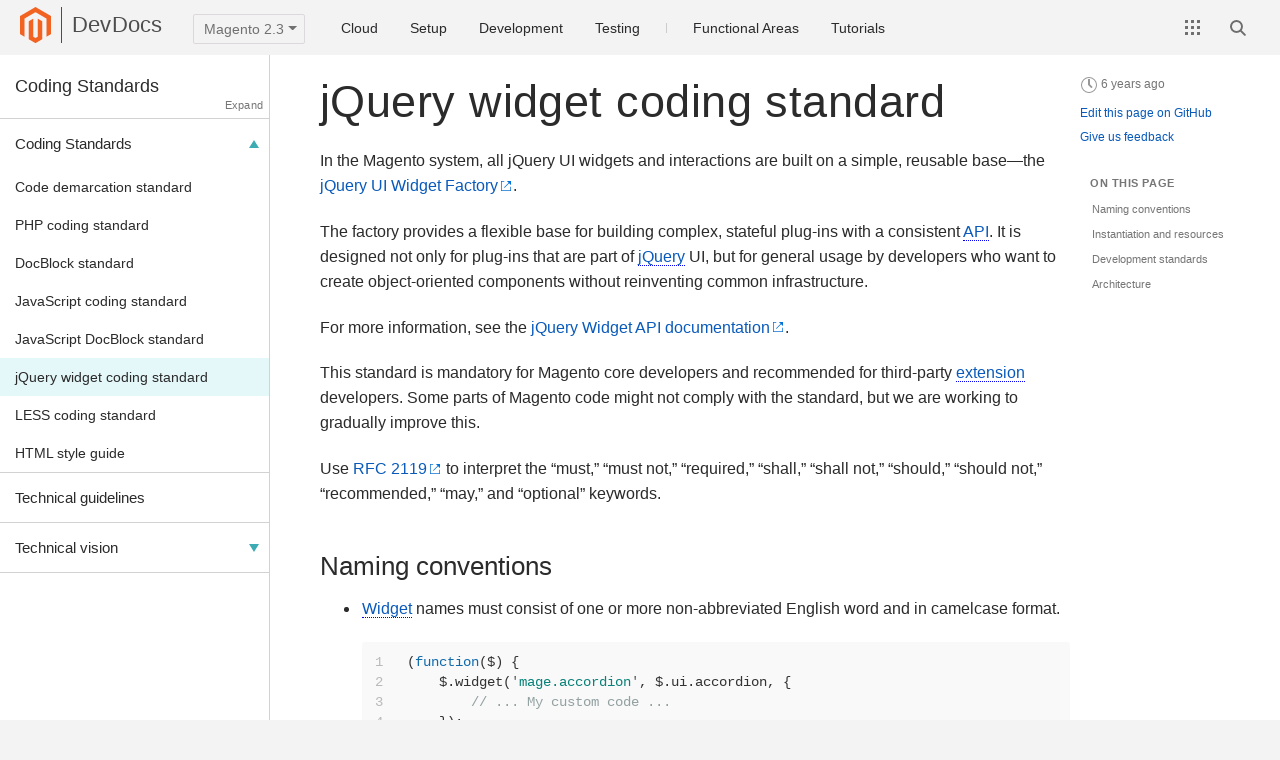

--- FILE ---
content_type: text/html; charset=utf-8
request_url: https://doc.magentochina.org/guides/v2.3/coding-standards/code-standard-jquery-widgets.html
body_size: 9017
content:
<!DOCTYPE html>
<html lang="en" dir="ltr">
<head>
	<meta charset="utf-8">
	<meta name="viewport" content="width=device-width, initial-scale=1" />
	<meta http-equiv="X-UA-Compatible" content="IE=edge">

	<title>jQuery widget coding standard | Magento 2 开发文档中国镜像</title>
	<meta name="description" content="Magento 2 开发文档中国镜像">

	<link rel="stylesheet" href="/assets/css/app.css?ver=7" />
	<link rel="stylesheet" href="/assets/css/print.css?ver=7" media="print"/>

	<link rel="stylesheet" href="/common/css/devdocs.css" />
<link rel="alternate" type="application/rss+xml" title="Magento DevDocs RSS" href="/feed.xml" />


<link rel="canonical" href="https://doc.magentochina.org/guides/v2.3/coding-standards/code-standard-jquery-widgets.html" data-proofer-ignore />


<meta name="google-site-verification" content="3WFsoYwBe6UuxDwgs7bmd7t0YFQVzDpLpWLjNh0CUp8" />

	<script>
  var baseUrl = "";
  var algolia = {
    id : "E642SEDTHL",
    index:  "devdocs",
    key:  "d2d0f33ab73e291ef8d88d8b565e754c",
  };

  var indices = [
    {
      label: "DevDocs",
      name: "devdocs",
      facetFilters: [["guide_version: 2.3", "versionless: true"]],
      refinements: [
        {
          label: "Functional areas",
          attribute: "functional_areas"
        }
      ],
      baseUrl: "https://devdocs.magento.com"
    },
    {
      label: "User Guide",
      name: "merchdocs_ee",
      baseUrl: "https://docs.magento.com/m2/ee/user_guide"
    },
    {
      label: "MBI User Guide",
      name: "merchdocs-mbi",
      baseUrl: "https://docs.magento.com/mbi"
    },
    {
      label: "Marketplace User Guide",
      name: "merchdocs-marketplace",
      baseUrl: "https://docs.magento.com/marketplace/user_guide"
    },
    {
      label: "PWA",
      name: "pwa-devdocs",
      baseUrl: "https://magento.github.io/pwa-studio"
    },
    {
      label: "Order Management",
      name: "oms-en",
      baseUrl: "https://omsdocs.magento.com"
    }
  ];
</script>




	<link rel="shortcut icon" type="image/vnd.microsoft.icon" href="https://magento.com/favicon.ico">
	<link rel="apple-touch-icon" type="image/png" href="https://magento.com/apple-touch-icon.png">
	<link rel="apple-touch-icon" type="image/png" sizes="57x57" href="https://magento.com/apple-touch-icon-57x57.png">
	<link rel="apple-touch-icon" type="image/png" sizes="72x72" href="https://magento.com/apple-touch-icon-72x72.png">
	<link rel="apple-touch-icon" type="image/png" sizes="76x76" href="https://magento.com/apple-touch-icon-76x76.png">
	<link rel="apple-touch-icon" type="image/png" sizes="114x114" href="https://magento.com/apple-touch-icon-114x114.png">
	<link rel="apple-touch-icon" type="image/png" sizes="120x120" href="https://magento.com/apple-touch-icon-120x120.png">
	<link rel="apple-touch-icon" type="image/png" sizes="144x144" href="https://magento.com/apple-touch-icon-144x144.png">
	<link rel="apple-touch-icon" type="image/png" sizes="152x152" href="https://magento.com/apple-touch-icon-152x152.png">
	<link rel="apple-touch-icon" type="image/png" sizes="180x180" href="https://magento.com/apple-touch-icon-180x180.png">

</head>
<body class="layout-default">


	<header class="site-header">
		

<nav class="site-nav">

  <div class="nav-container">

    <div class="menu-btn">
      <button id="menu-btn" class="menu-trigger menu-icon" aria-haspopup="true" aria-controls="nav-main" aria-label="Menu"></button>
    </div>

    <a class="logo" href="/">
      <img src="/assets/i/m-logo.svg" alt=""><img src="/assets/i/magento-logo.svg" alt="Magento" class="magento-logo" />
      <span class="site-logo">DevDocs</span>
    </a>

    <div id="nav-main" class="nav-main-wrap" aria-labelledby="menu-btn">
      


<div class="version-switcher dropdown">
	<button class="btn dropdown-toggle" disabled>
		Magento 2.3
	</button>
</div>


      <!-- Main Navigation --><ul class="nav-main" role="menubar"><li class="nav-main-item" tabindex="0" role="menuitem" aria-haspopup="true">
    <span tabindex="-1">Cloud</span><div class="nav-popup"><div class="nav-section">
              <div class="nav-section-title">Cloud basics</div>
              <ul><li class="" role="menuitem"><a href="/cloud/bk-cloud.html">Cloud Guide</a></li><li class="" role="menuitem"><a href="/cloud/architecture/cloud-architecture.html">Cloud Architecture</a></li><li class="" role="menuitem"><a href="/cloud/project/project-start.html">Project Structure</a></li><li class="" role="menuitem"><a href="/cloud/project/project-upgrade-parent.html">Upgrades and Patches</a></li><li class="" role="menuitem"><a href="/cloud/release-notes/cloud-tools.html">Release Notes</a></li></ul>
            </div><div class="nav-section">
              <div class="nav-section-title">Cloud development</div>
              <ul><li class="" role="menuitem"><a href="/cloud/docker/docker-development.html">Local development</a></li><li class="" role="menuitem"><a href="/cloud/docker/docker-config.html">Launch Docker</a></li><li class="" role="menuitem"><a href="/cloud/docker/docker-quick-reference.html">Docker quick reference</a></li><li class="" role="menuitem"><a href="/cloud/project/project-conf-files_magento-app.html">Configure Application</a></li><li class="" role="menuitem"><a href="/cloud/env/environments.html">Configure Environments</a></li></ul>
            </div><div class="nav-section">
              <div class="nav-section-title">Functional Testing</div>
              <ul><li class="" role="menuitem"><a href="/cloud/docker/docker-mftf.html">Magento application testing</a></li><li class="" role="menuitem"><a href="/cloud/docker/docker-development-testing.html">ECE-Tools testing</a></li></ul>
            </div></div></li><li class="nav-main-item" tabindex="0" role="menuitem" aria-haspopup="true">
    <span tabindex="-1">Setup</span><div class="nav-popup"><ul><li class="" role="menuitem"><a href="/guides/v2.3/install-gde/bk-install-guide.html">Installation Guide</a></li><li class="" role="menuitem"><a href="/extensions/">Magento Extensions Guide</a></li><li class="" role="menuitem"><a href="/guides/v2.3/comp-mgr/bk-compman-upgrade-guide.html">Software Update Guide</a></li><li class="" role="menuitem"><a href="/guides/v2.3/config-guide/bk-config-guide.html">Configuration Guide</a></li><li class="" role="menuitem"><a href="/guides/v2.3/performance-best-practices/introduction.html">Performance Best Practices</a></li><li class="" role="menuitem"><a href="/guides/v2.3/migration/bk-migration-guide.html">Migration Guide</a></li><li class="" role="menuitem"><a href="/guides/v2.3/release-notes/bk-release-notes.html">Release Information</a></li><li class="" role="menuitem"><a href="/guides/v2.3/reference/cli/magento.html">Command-line Tools Reference</a></li></ul></div></li><li class="nav-main-item" tabindex="0" role="menuitem" aria-haspopup="true">
    <span tabindex="-1">Development</span><div class="nav-popup"><div class="nav-section">
              <div class="nav-section-title">Backend</div>
              <ul><li class="" role="menuitem"><a href="/guides/v2.3/architecture/bk-architecture.html">Architecture</a></li><li class="" role="menuitem"><a href="/guides/v2.3/extension-dev-guide/bk-extension-dev-guide.html">PHP Developer Guide</a></li><li class="" role="menuitem"><a href="/guides/v2.3/ext-best-practices/bk-ext-best-practices.html">Extension Developer Best Practices</a></li><li class="" role="menuitem"><a href="/guides/v2.3/mrg/intro.html">Module Reference Guide</a></li><li class="" role="menuitem"><a href="/guides/v2.3/coding-standards/bk-coding-standards.html">Coding Standards</a></li><li class="" role="menuitem"><a href="/guides/v2.3/contributor-guide/contributing.html">Contributor Guide</a></li></ul>
            </div><div class="nav-section">
              <div class="nav-section-title">Frontend</div>
              <ul><li class="" role="menuitem"><a href="/guides/v2.3/frontend-dev-guide/bk-frontend-dev-guide.html">Frontend Developer Guide</a></li><li class="" role="menuitem"><a href="/guides/v2.3/ui_comp_guide/bk-ui_comps.html">UI Components Guide</a></li><li class="" role="menuitem"><a href="/guides/v2.3/javascript-dev-guide/bk-javascript-dev-guide.html">JavaScript Developer Guide</a></li><li class="" role="menuitem"><a href="/guides/v2.3/pattern-library/bk-pattern.html">Admin Design Pattern Library</a></li><li class="" role="menuitem"><a href="/guides/v2.3/design-styleguide/bk-styleguide.html">Admin Style Guide</a></li><li class="" role="menuitem"><a href="https://magento.github.io/pwa-studio/">PWA Documentation Site</a></li><li class="" role="menuitem"><a href="/page-builder/docs/index.html">Page Builder Developer Guide</a></li></ul>
            </div><div class="nav-section">
              <div class="nav-section-title">API</div>
              <ul><li class="" role="menuitem"><a href="/guides/v2.3/get-started/bk-get-started-api.html">Get Started with Magento Web APIs</a></li><li class="" role="menuitem"><a href="/guides/v2.3/rest/bk-rest.html">REST API Reference</a></li><li class="" role="menuitem"><a href="/guides/v2.3/soap/bk-soap.html">SOAP API Reference</a></li><li class="" role="menuitem"><a href="/guides/v2.3/graphql/">GraphQL Developer Guide</a></li><li class="" role="menuitem"><a href="/marketplace/eqp/v1/api.html">Marketplace EQP API Reference</a></li><li class="" role="menuitem"><a href="/mbi/docs/getting-started.html">Business Intelligence API</a></li></ul>
            </div></div></li><li class="nav-main-item" tabindex="0" role="menuitem" aria-haspopup="true">
    <span tabindex="-1">Testing</span><div class="nav-popup"><ul><li class="" role="menuitem"><a href="/guides/v2.3/test/testing.html">Magento Testing Guide</a></li><li class="" role="menuitem"><a href="/mftf/docs/introduction.html">Functional Acceptance Testing (MFTF)</a></li><li class="" role="menuitem"><a href="/guides/v2.3/mtf/mtf_introduction.html">Functional Testing</a></li><li class="" role="menuitem"><a href="/guides/v2.3/test/integration/integration_test_execution.html">Integration Testing</a></li><li class="" role="menuitem"><a href="/guides/v2.3/test/js/jasmine.html">JavaScript Unit Testing</a></li><li class="" role="menuitem"><a href="/guides/v2.3/test/unit/unit_test_execution.html">PHP Unit Testing</a></li><li class="" role="menuitem"><a href="/guides/v2.3/get-started/web-api-functional-testing.html">Web API Functional Testing</a></li></ul></div></li><li class="nav-main-separator"></li><li class="nav-main-item" tabindex="0" role="menuitem" aria-haspopup="true">
    <span tabindex="-1">Functional Areas</span><div class="nav-popup"><ul><li class="" role="menuitem"><a href="/guides/v2.3/advanced-reporting/overview.html">Advanced Reporting</a></li><li class="" role="menuitem"><a href="/guides/v2.3/b2b/bk-b2b.html">B2B</a></li><li class="" role="menuitem"><a href="/guides/v2.3/howdoi/checkout/checkout_overview.html">Checkout</a></li><li class="" role="menuitem"><a href="/compliance/industry-compliance.html">Compliance</a></li><li class="" role="menuitem"><a href="/guides/v2.3/inventory/index.html">Inventory Management</a></li><li class="" role="menuitem"><a href="http://omsdocs.magento.com/en/">Order Management</a></li><li class="" role="menuitem"><a href="/page-builder/docs/index.html">Page Builder</a></li><li class="" role="menuitem"><a href="/guides/v2.3/payments-integrations/bk-payments-integrations.html">Payment Integrations</a></li><li class="" role="menuitem"><a href="/recommendations/install.html">Product Recommendations</a></li><li class="" role="menuitem"><a href="/guides/v2.3/extension-dev-guide/staging.html">Staging</a></li></ul></div></li><li class="nav-main-item" tabindex="0" role="menuitem" aria-haspopup="true">
    <span tabindex="-1">Tutorials</span><div class="nav-popup"><ul><li class="" role="menuitem"><a href="/guides/v2.3/rest/tutorials/index.html">Rest Tutorials</a></li><li class="" role="menuitem"><a href="/guides/v2.3/howdoi/customize_product.html">Customize Product Creation Form</a></li><li class="" role="menuitem"><a href="/guides/v2.3/howdoi/checkout/checkout_overview.html">Customize Checkout</a></li><li class="" role="menuitem"><a href="/community/resources/support.html">Magento Support</a></li><li class="" role="menuitem"><a href="/videos/">Video Tutorials</a></li></ul></div></li></ul><!-- /.nav-main -->

    </div>

    <div class="nav-actions">
      
<div class="app-switcher">
  <div class="dropdown">
    <button id="app-switcher-trigger" class="app-switcher-trigger" data-toggle="dropdown" aria-haspopup="true" aria-expanded="false" aria-label="Documentation sites"></button>
    <ul class="dropdown-menu dropdown-menu-right" aria-labelledby="app-switcher-trigger" role="menu">
      <div class="app-switcher-content">
      
      <div class="app-switcher-group">
        <h3 class="app-swither-group-title">Developer</h3>
        
        <li role="menuitem"><a class="dropdown-item" href="https://devdocs.magento.com/?itm_source=devdocs&itm_medium=top_nav&itm_campaign=app_switcher&itm_term=Commerce Developer Documentation">Commerce Developer Documentation</a></li>
        
        <li role="menuitem"><a class="dropdown-item" href="http://pwastudio.io/?itm_source=devdocs&itm_medium=top_nav&itm_campaign=app_switcher&itm_term=PWA Studio">PWA Studio</a></li>
        
        <li role="menuitem"><a class="dropdown-item" href="https://omsdocs.magento.com/en/?itm_source=devdocs&itm_medium=top_nav&itm_campaign=app_switcher&itm_term=Order Management">Order Management</a></li>
        
      </div>
      
      <div class="app-switcher-group">
        <h3 class="app-swither-group-title">Merchant</h3>
        
        <li role="menuitem"><a class="dropdown-item" href="https://docs.magento.com/m2/ee/user_guide/?itm_source=devdocs&itm_medium=top_nav&itm_campaign=app_switcher&itm_term=Commerce User Guide">Commerce User Guide</a></li>
        
        <li role="menuitem"><a class="dropdown-item" href="https://omsdocs.magento.com/en/userguides/?itm_source=devdocs&itm_medium=top_nav&itm_campaign=app_switcher&itm_term=Order Management">Order Management</a></li>
        
        <li role="menuitem"><a class="dropdown-item" href="https://docs.magento.com/mbi/?itm_source=devdocs&itm_medium=top_nav&itm_campaign=app_switcher&itm_term=Business Intelligence">Business Intelligence</a></li>
        
        <li role="menuitem"><a class="dropdown-item" href="https://docs.magento.com/marketplace/user_guide/getting-started.html?itm_source=devdocs&itm_medium=top_nav&itm_campaign=app_switcher&itm_term=Marketplace">Marketplace</a></li>
        
      </div>
      
      </div>
    </ul>
  </div>
</div>


      <div class="search-btn">
        <button class="search-trigger search-icon" aria-label="Search"></button>
      </div>

      <form class="quick-search" action="/guides/v2.3/search.html" method="get" novalidate="novalidate">
        <input type="search" name="query" placeholder="Search" />
        <button class="quick-search-close" aria-label="Close Search">&times;</button>
      </form>

    </div>

  </div>

</nav><!-- #site-nav -->
<div class="nav-main-fader"></div>

	</header>

	<div class="global-wrapper">
		
		<div class="main-container">
			<a id="main-content"></a>


<div class="content-container">

	<!-- sidebar -->
<aside class="sidebar">
	<button class="toc-toggler">Table of Contents</button>
	<div class="sidebar-wrapper">

		

		<h4 class="guide-title">Coding Standards</h4>
		<div class="collapsible-navigation">
		    <ul><li class="" role="menuitem"><a href="/guides/v2.3/coding-standards/bk-coding-standards.html">Coding Standards</a><ul><li class="" role="menuitem"><a href="/guides/v2.3/coding-standards/code-standard-demarcation.html">Code demarcation standard</a></li><li class="" role="menuitem"><a href="/guides/v2.3/coding-standards/code-standard-php.html">PHP coding standard</a></li><li class="" role="menuitem"><a href="/guides/v2.3/coding-standards/docblock-standard-general.html">DocBlock standard</a></li><li class="" role="menuitem"><a href="/guides/v2.3/coding-standards/code-standard-javascript.html">JavaScript coding standard</a></li><li class="" role="menuitem"><a href="/guides/v2.3/coding-standards/docblock-standard-javascript.html">JavaScript DocBlock standard</a></li><li class="active" role="menuitem"><a href="/guides/v2.3/coding-standards/code-standard-jquery-widgets.html">jQuery widget coding standard</a></li><li class="" role="menuitem"><a href="/guides/v2.3/coding-standards/code-standard-less.html">LESS coding standard</a></li><li class="" role="menuitem"><a href="/guides/v2.3/coding-standards/code-standard-html.html">HTML style guide</a></li></ul></li><li class="" role="menuitem"><a href="/guides/v2.3/coding-standards/technical-guidelines.html">Technical guidelines</a></li><li class="" role="menuitem"><a href="/guides/v2.3/coding-standards/technical-vision/index.html">Technical vision</a><ul><li class="" role="menuitem"><a href="/guides/v2.3/coding-standards/technical-vision/webapi.html">Web Api</a></li></ul></li></ul>
		</div>

	</div>

</aside>
<!-- /sidebar -->


	<section class="content">
		<div class="content-wrap">
			<!-- page-header -->
<section class="page-intro">










<h1 class="page-heading">jQuery widget coding standard</h1>
</section>

			<p>In the Magento system, all jQuery UI widgets and interactions are built on a simple, reusable base—the <a href="http://jqueryui.com/widget/" target="_blank">jQuery UI Widget Factory</a>.</p>

<p>The factory provides a flexible base for building complex, stateful plug-ins with a consistent <a href="https://glossary.magento.com/api">API</a>.
It is designed not only for plug-ins that are part of <a href="https://glossary.magento.com/jquery">jQuery</a> UI, but for general usage by developers who want to create object-oriented components without reinventing common infrastructure.</p>

<p>For more information, see the <a href="http://api.jqueryui.com/jQuery.widget/" target="_blank">jQuery Widget API documentation</a>.</p>

<p>This standard is mandatory for Magento core developers and recommended for third-party <a href="https://glossary.magento.com/extension">extension</a> developers.
Some parts of Magento code might not comply with the standard, but we are working to gradually improve this.</p>

<p>Use <a href="http://www.ietf.org/rfc/rfc2119.txt" target="_blank">RFC 2119</a> to interpret the “must,” “must not,” “required,” “shall,” “shall not,” “should,” “should not,” “recommended,” “may,” and “optional” keywords.</p>

<h2 id="naming-conventions">Naming conventions</h2>

<ul>
  <li>
    <p><a href="https://glossary.magento.com/widget">Widget</a> names must consist of one or more non-abbreviated English word and in camelcase format.</p>

    <div class="language-javascript highlighter-rouge"><div class="highlight"><pre class="highlighter"><code><table class="rouge-table"><tbody><tr><td class="rouge-gutter gl"><pre class="lineno">1
2
3
4
</pre></td><td class="rouge-code"><pre><span class="p">(</span><span class="kd">function</span><span class="p">(</span><span class="nx">$</span><span class="p">)</span> <span class="p">{</span>
    <span class="nx">$</span><span class="p">.</span><span class="nx">widget</span><span class="p">(</span><span class="dl">'</span><span class="s1">mage.accordion</span><span class="dl">'</span><span class="p">,</span> <span class="nx">$</span><span class="p">.</span><span class="nx">ui</span><span class="p">.</span><span class="nx">accordion</span><span class="p">,</span> <span class="p">{</span>
        <span class="c1">// ... My custom code ...</span>
    <span class="p">});</span>
</pre></td></tr></tbody></table></code></pre></div>    </div>
  </li>
  <li>
    <p>Widget names should be verbose enough to fully describe their purpose and behavior.</p>

    <div class="language-javascript highlighter-rouge"><div class="highlight"><pre class="highlighter"><code><table class="rouge-table"><tbody><tr><td class="rouge-gutter gl"><pre class="lineno">1
2
3
4
5
6
7
8
</pre></td><td class="rouge-code"><pre><span class="c1">// Declaration of the frontend.advancedEventTrigger widget</span>
<span class="p">(</span><span class="kd">function</span><span class="p">(</span><span class="nx">$</span><span class="p">)</span> <span class="p">{</span>
    <span class="dl">"</span><span class="s2">use strict</span><span class="dl">"</span><span class="p">;</span>

    <span class="nx">$</span><span class="p">.</span><span class="nx">widget</span><span class="p">(</span><span class="dl">'</span><span class="s1">mage.advancedEventTrigger</span><span class="dl">'</span><span class="p">,</span> <span class="nx">$</span><span class="p">.</span><span class="nx">ui</span><span class="p">.</span><span class="nx">button</span><span class="p">,</span> <span class="p">{</span>
        <span class="c1">// ... My custom code ...</span>
    <span class="p">});</span>
<span class="p">})</span> <span class="p">(</span><span class="nx">jQuery</span><span class="p">);</span>
</pre></td></tr></tbody></table></code></pre></div>    </div>
  </li>
</ul>

<h2 id="instantiation-and-resources">Instantiation and resources</h2>

<ul>
  <li>Additional <a href="https://glossary.magento.com/javascript">JavaScript</a> files used as a resources must be dynamically loaded using the <code class="highlighter-rouge">$.mage.components()</code> method and must not be included in the <code class="highlighter-rouge">&lt;head&gt;</code> block.</li>
  <li>Use the <code class="highlighter-rouge">$.mage.components()</code> method to load additional JavaScript resource files not included in the <code class="highlighter-rouge">&lt;head&gt;</code> block.</li>
  <li>You must use <code class="highlighter-rouge">$.mage.extend()</code> to extend an existing set of widget resources.</li>
  <li>
    <p>You must instantiate widgets using the <code class="highlighter-rouge">data-mage-init</code> attribute.
  You can use the <code class="highlighter-rouge">.mage()</code> <a href="https://glossary.magento.com/plug-in">plug-in</a> to instantiate widgets that use callback methods.</p>

    <p>Benefits:</p>

    <ul>
      <li>You leverage the benefits of <code class="highlighter-rouge">$.mage.extend()</code> and <code class="highlighter-rouge">$.mage.components()</code>.</li>
      <li>Using <code class="highlighter-rouge">data-mage-init</code> minimizes the inline JavaScript code footprint.</li>
      <li>You can modify widget initialization parameters.</li>
    </ul>

    <div class="language-javascript highlighter-rouge"><div class="highlight"><pre class="highlighter"><code><table class="rouge-table"><tbody><tr><td class="rouge-gutter gl"><pre class="lineno">1
2
3
4
5
6
7
8
9
10
11
</pre></td><td class="rouge-code"><pre><span class="c1">// Widget initialization using the data-mage-init attribute</span>
<span class="o">&lt;</span><span class="nx">form</span> <span class="nx">data</span><span class="o">-</span><span class="nx">mage</span><span class="o">-</span><span class="nx">init</span><span class="o">=</span><span class="dl">"</span><span class="s2">{form:[], validation:{ignore:':hidden'}}</span><span class="dl">"</span><span class="o">&gt;&lt;</span><span class="sr">/form</span><span class="err">&gt;
</span>
<span class="c1">// Widget initialization using the mage plug-in</span>
<span class="p">(</span><span class="kd">function</span><span class="p">(</span><span class="nx">$</span><span class="p">)</span> <span class="p">{</span>
    <span class="nx">$</span><span class="p">(</span><span class="dl">'</span><span class="s1">selector</span><span class="dl">'</span><span class="p">).</span><span class="nx">mage</span><span class="p">(</span><span class="dl">'</span><span class="s1">dialog</span><span class="dl">'</span><span class="p">,</span> <span class="p">{</span>
        <span class="na">close</span><span class="p">:</span> <span class="kd">function</span><span class="p">(</span><span class="nx">e</span><span class="p">)</span> <span class="p">{</span>
            <span class="nx">$</span><span class="p">(</span><span class="k">this</span><span class="p">).</span><span class="nx">dialog</span><span class="p">(</span><span class="dl">'</span><span class="s1">destroy</span><span class="dl">'</span><span class="p">);</span>
        <span class="p">}</span>
    <span class="p">});</span>
<span class="p">})(</span><span class="nx">jQuery</span><span class="p">);</span>
</pre></td></tr></tbody></table></code></pre></div>    </div>
  </li>
  <li>
    <p>You can declare callback methods inline JavaScript but not methods and widgets.</p>

    <div class="language-javascript highlighter-rouge"><div class="highlight"><pre class="highlighter"><code><table class="rouge-table"><tbody><tr><td class="rouge-gutter gl"><pre class="lineno">1
2
3
4
5
6
7
8
9
10
11
12
13
14
15
16
17
18
19
20
21
22
23
24
25
</pre></td><td class="rouge-code"><pre><span class="c1">// Widget initialization and configuration</span>
<span class="nx">$</span><span class="p">(</span><span class="dl">'</span><span class="s1">selector</span><span class="dl">'</span><span class="p">).</span><span class="nx">mage</span><span class="p">(</span><span class="dl">'</span><span class="s1">dialog</span><span class="dl">'</span><span class="p">,</span> <span class="p">{</span>
    <span class="na">close</span><span class="p">:</span> <span class="kd">function</span><span class="p">(</span><span class="nx">e</span><span class="p">)</span> <span class="p">{</span>
        <span class="nx">$</span><span class="p">(</span><span class="k">this</span><span class="p">).</span><span class="nx">dialog</span><span class="p">(</span><span class="dl">'</span><span class="s1">destroy</span><span class="dl">'</span><span class="p">);</span>
    <span class="p">}</span>
<span class="p">});</span>

<span class="c1">// Widget initialization and binding event handlers</span>
<span class="nx">$</span><span class="p">(</span><span class="dl">'</span><span class="s1">selector</span><span class="dl">'</span><span class="p">).</span><span class="nx">mage</span><span class="p">(</span><span class="dl">'</span><span class="s1">dialog</span><span class="dl">'</span><span class="p">).</span><span class="nx">on</span><span class="p">(</span><span class="dl">'</span><span class="s1">dialogclose</span><span class="dl">'</span><span class="p">,</span> <span class="p">{</span>
    <span class="nx">$</span><span class="p">(</span><span class="k">this</span><span class="p">).</span><span class="nx">dialog</span><span class="p">(</span><span class="dl">'</span><span class="s1">destroy</span><span class="dl">'</span><span class="p">);</span>
<span class="p">});</span>

<span class="c1">// Extension for widget in a JavaScript file</span>
<span class="nx">$</span><span class="p">.</span><span class="nx">widget</span><span class="p">(</span><span class="dl">'</span><span class="s1">mage.dialog</span><span class="dl">'</span><span class="p">,</span> <span class="nx">$</span><span class="p">.</span><span class="nx">ui</span><span class="p">.</span><span class="nx">dialog</span><span class="p">,</span> <span class="p">{</span>
    <span class="na">close</span><span class="p">:</span> <span class="kd">function</span><span class="p">()</span> <span class="p">{</span>
        <span class="k">this</span><span class="p">.</span><span class="nx">destroy</span><span class="p">();</span>
    <span class="p">}</span>
<span class="p">});</span>

<span class="c1">// Extension of widget resources</span>
<span class="p">(</span><span class="kd">function</span><span class="p">(</span><span class="nx">$</span><span class="p">)</span> <span class="p">{</span>
    <span class="nx">$</span><span class="p">.</span><span class="nx">mage</span>
        <span class="p">.</span><span class="nx">extend</span><span class="p">(</span><span class="dl">'</span><span class="s1">dialog</span><span class="dl">'</span><span class="p">,</span> <span class="dl">'</span><span class="s1">dialog</span><span class="dl">'</span><span class="p">,</span>
            <span class="dl">'</span><span class="s1">&lt;?php echo $this-&gt;getViewFileUrl(</span><span class="dl">'</span><span class="nx">Enterprise_</span><span class="err">\</span><span class="o">*</span><span class="nx">Module</span><span class="err">\</span><span class="o">*</span><span class="p">::</span><span class="nx">page</span><span class="o">/</span><span class="nx">js</span><span class="o">/</span><span class="nx">dialog</span><span class="p">.</span><span class="nx">js</span><span class="dl">'</span><span class="s1">) ?&gt;</span><span class="dl">'</span><span class="p">)</span>
<span class="p">})(</span><span class="nx">jQuery</span><span class="p">);</span>
</pre></td></tr></tbody></table></code></pre></div>    </div>
  </li>
</ul>

<h2 id="development-standards">Development standards</h2>

<ul>
  <li>
    <p>Widgets should comply with the <a href="https://en.wikipedia.org/wiki/Single_responsibility_principle" target="_blank">single responsibility principle</a>.</p>

    <p>Widgets should not have responsibilities not related to the <a href="https://glossary.magento.com/entity">entity</a> described by the widget.</p>

    <div class="language-javascript highlighter-rouge"><div class="highlight"><pre class="highlighter"><code><table class="rouge-table"><tbody><tr><td class="rouge-gutter gl"><pre class="lineno">1
2
3
4
5
6
7
8
9
10
11
12
13
14
15
16
</pre></td><td class="rouge-code"><pre><span class="c1">// Widget "dialog" that is responsible</span>
<span class="c1">// only for opening content in an interactive overlay.</span>
<span class="nx">$</span><span class="p">.</span><span class="nx">widget</span><span class="p">(</span><span class="dl">'</span><span class="s1">mage.dialog</span><span class="dl">'</span><span class="p">,</span> <span class="p">{</span>
    <span class="c1">// Code logic</span>
<span class="p">});</span>

<span class="c1">// Widget "validation" that is responsible</span>
<span class="c1">// only for validating the form fields.</span>
<span class="nx">$</span><span class="p">.</span><span class="nx">widget</span><span class="p">(</span><span class="dl">'</span><span class="s1">mage.validation</span><span class="dl">'</span><span class="p">,</span> <span class="nx">$</span><span class="p">.</span><span class="nx">ui</span><span class="p">.</span><span class="nx">sortable</span><span class="p">,</span> <span class="p">{</span>
    <span class="c1">// Code logic</span>
<span class="p">});</span>

<span class="nx">$</span><span class="p">(</span><span class="dl">'</span><span class="s1">selector</span><span class="dl">'</span><span class="p">)</span>
    <span class="p">.</span><span class="nx">mage</span><span class="p">(</span><span class="dl">'</span><span class="s1">dialog</span><span class="dl">'</span><span class="p">)</span>
        <span class="p">.</span><span class="nx">find</span><span class="p">(</span><span class="dl">'</span><span class="s1">form</span><span class="dl">'</span><span class="p">)</span>
            <span class="p">.</span><span class="nx">mage</span><span class="p">(</span><span class="dl">'</span><span class="s1">validation</span><span class="dl">'</span><span class="p">);</span>
</pre></td></tr></tbody></table></code></pre></div>    </div>
  </li>
  <li>
    <p>Widget properties that modify the widget’s behavior must be located in the widget’s options to make them configurable and reusable.</p>

    <div class="language-javascript highlighter-rouge"><div class="highlight"><pre class="highlighter"><code><table class="rouge-table"><tbody><tr><td class="rouge-gutter gl"><pre class="lineno">1
2
3
4
5
6
7
8
9
10
11
12
13
14
15
</pre></td><td class="rouge-code"><pre><span class="c1">//Declaration of the backend.dialog widget</span>
<span class="nx">$</span><span class="p">.</span><span class="nx">widget</span><span class="p">(</span><span class="dl">'</span><span class="s1">mage.dialog</span><span class="dl">'</span><span class="p">,</span> <span class="p">{</span>
    <span class="na">options</span><span class="p">:</span> <span class="p">{</span>
        <span class="na">modal</span><span class="p">:</span> <span class="kc">false</span><span class="p">,</span>
        <span class="na">autoOpen</span><span class="p">:</span> <span class="kc">true</span><span class="p">,</span>
        <span class="c1">// Additional widget options</span>
    <span class="p">},</span>
    <span class="c1">// Additional widget properties</span>
<span class="p">});</span>

<span class="c1">// Initializing</span>
<span class="nx">$</span><span class="p">(</span><span class="dl">'</span><span class="s1">selector</span><span class="dl">'</span><span class="p">).</span><span class="nx">mage</span><span class="p">(</span><span class="dl">'</span><span class="s1">dialog</span><span class="dl">'</span><span class="p">,</span> <span class="p">{</span>
    <span class="na">modal</span><span class="p">:</span> <span class="kc">true</span><span class="p">,</span>
    <span class="na">autoOpen</span><span class="p">:</span> <span class="kc">false</span>
<span class="p">});</span>
</pre></td></tr></tbody></table></code></pre></div>    </div>
  </li>
  <li>
    <p>Widget communications must be handled by jQuery events</p>

    <div class="language-html highlighter-rouge"><div class="highlight"><pre class="highlighter"><code><table class="rouge-table"><tbody><tr><td class="rouge-gutter gl"><pre class="lineno">1
2
3
4
5
6
7
8
9
</pre></td><td class="rouge-code"><pre><span class="nt">&lt;body&gt;</span>
  ...
  <span class="nt">&lt;button</span> <span class="na">data-mage-init=</span><span class="s">"{button: {event: 'save', target:'[data-role=edit-form]'}}"</span> <span class="nt">/&gt;</span>
  ...
  <span class="nt">&lt;form</span> <span class="na">data-role=</span><span class="s">"edit-form"</span><span class="nt">&gt;</span>
  ...
  <span class="nt">&lt;/form&gt;</span>
  ...
<span class="nt">&lt;/body&gt;</span>
</pre></td></tr></tbody></table></code></pre></div>    </div>

    <div class="language-javascript highlighter-rouge"><div class="highlight"><pre class="highlighter"><code><table class="rouge-table"><tbody><tr><td class="rouge-gutter gl"><pre class="lineno">1
2
3
4
5
6
7
8
9
10
11
12
13
14
15
16
17
</pre></td><td class="rouge-code"><pre><span class="c1">// Declaration of the mage.form widget</span>
<span class="nx">$</span><span class="p">.</span><span class="nx">widget</span><span class="p">(</span><span class="dl">"</span><span class="s2">mage.form,</span><span class="dl">"</span> <span class="p">{</span>
    <span class="nl">_create</span><span class="p">:</span> <span class="kd">function</span><span class="p">()</span> <span class="p">{</span>
        <span class="k">this</span><span class="p">.</span><span class="nx">_bind</span><span class="p">();</span>
    <span class="p">},</span>
    <span class="nx">_bind</span><span class="p">:</span> <span class="kd">function</span><span class="p">()</span> <span class="p">{</span>
        <span class="k">this</span><span class="p">.</span><span class="nx">_on</span><span class="p">({</span>
            <span class="na">save</span><span class="p">:</span> <span class="k">this</span><span class="p">.</span><span class="nx">_submit</span>
        <span class="p">})</span>
    <span class="p">},</span>
    <span class="nx">_submit</span><span class="p">:</span> <span class="kd">function</span><span class="p">(</span><span class="nx">e</span><span class="p">,</span> <span class="nx">data</span><span class="p">)</span> <span class="p">{</span>
        <span class="k">this</span><span class="p">.</span><span class="nx">_rollback</span><span class="p">();</span>
        <span class="k">if</span> <span class="p">(</span><span class="kc">false</span> <span class="o">!==</span> <span class="k">this</span><span class="p">.</span><span class="nx">_beforeSubmit</span><span class="p">(</span><span class="nx">e</span><span class="p">.</span><span class="nx">type</span><span class="p">,</span> <span class="nx">data</span><span class="p">))</span> <span class="p">{</span>
            <span class="k">this</span><span class="p">.</span><span class="nx">element</span><span class="p">.</span><span class="nx">trigger</span><span class="p">(</span><span class="dl">'</span><span class="s1">submit</span><span class="dl">'</span><span class="p">,</span> <span class="nx">e</span><span class="p">);</span>
        <span class="p">}</span>
    <span class="p">}</span>
<span class="p">});</span>
</pre></td></tr></tbody></table></code></pre></div>    </div>
  </li>
  <li>
    <p>You must use <a href="http://stackoverflow.com/questions/4616694/what-is-event-bubbling-and-capturing" target="_blank">DOM event bubbling</a> to perform one-way communication between a child widget and its parent widget.</p>
  </li>
  <li>
    <p>Widgets must comply with the <a href="http://en.wikipedia.org/wiki/Law_of_Demeter" target="_blank">Law of Demeter</a> principle.</p>

    <p>Do not instantiate a widget or call a widget’s methods inside another widget.</p>
  </li>
  <li>
    <p>Make widgets abstract enough so that they can be used anywhere in Magento.</p>

    <p>For example, the <code class="highlighter-rouge">mage.dropdown</code> widget is applicable in many other scenarios, unlike <code class="highlighter-rouge">mage.topShoppingCart</code>.</p>
  </li>
  <li>
    <p>Place abstract, share-able widgets under the <code class="highlighter-rouge">&lt;install dir&gt;/pub/lib/&lt;your company&gt;</code> directory so non-Magento applications can access them.</p>

    <p>For example:</p>

    <div class="language-text highlighter-rouge"><div class="highlight"><pre class="highlighter"><code><table class="rouge-table"><tbody><tr><td class="rouge-gutter gl"><pre class="lineno">1
2
3
4
5
6
</pre></td><td class="rouge-code"><pre>/pub
  /lib
  /magento
    dropdown.js
    validation.js
    dialog.js
</pre></td></tr></tbody></table></code></pre></div>    </div>
  </li>
  <li>
    <p>Place Magento-specific widgets under the <code class="highlighter-rouge">&lt;install dir&gt;/app/code/&lt;namespace&gt;/&lt;module-name&gt;/view/&lt;area-name&gt;/js</code> directory.</p>

    <p>For example:</p>

    <div class="language-text highlighter-rouge"><div class="highlight"><pre class="highlighter"><code><table class="rouge-table"><tbody><tr><td class="rouge-gutter gl"><pre class="lineno">1
2
3
4
5
6
7
8
9
</pre></td><td class="rouge-code"><pre>/app
  /code
    /Mage
      /DesignEditor
        /view
          /frontend
            /js
              vde-block.js
              vde-container.js
</pre></td></tr></tbody></table></code></pre></div>    </div>
  </li>
</ul>

<h2 id="architecture">Architecture</h2>

<ul>
  <li>
    <p>Use an underscore prefix to declare private widget methods.</p>

    <p>Properties without an underscore prefix are accessible using the jQuery Widget factory public API.</p>

    <div class="language-javascript highlighter-rouge"><div class="highlight"><pre class="highlighter"><code><table class="rouge-table"><tbody><tr><td class="rouge-gutter gl"><pre class="lineno">1
2
3
4
5
6
7
</pre></td><td class="rouge-code"><pre><span class="c1">// Declaration of the backend.accordion widget</span>
<span class="nx">$</span><span class="p">.</span><span class="nx">widget</span><span class="p">(</span><span class="dl">'</span><span class="s1">mage.accordion</span><span class="dl">'</span><span class="p">,</span> <span class="p">{</span>
    <span class="na">_create</span><span class="p">:</span> <span class="kd">function</span><span class="p">()</span> <span class="p">{</span>
        <span class="k">this</span><span class="p">.</span><span class="nx">header</span> <span class="o">=</span> <span class="k">this</span><span class="p">.</span><span class="nx">element</span><span class="p">.</span><span class="nx">find</span><span class="p">(</span><span class="k">this</span><span class="p">.</span><span class="nx">options</span><span class="p">.</span><span class="nx">header</span><span class="p">);</span>
        <span class="k">this</span><span class="p">.</span><span class="nx">icon</span> <span class="o">=</span> <span class="nx">$</span><span class="p">(</span><span class="k">this</span><span class="p">.</span><span class="nx">options</span><span class="p">.</span><span class="nx">icon</span><span class="p">).</span><span class="nx">prependTo</span><span class="p">(</span><span class="k">this</span><span class="p">.</span><span class="nx">header</span><span class="p">);</span>
      <span class="p">}</span>
<span class="p">});</span>
</pre></td></tr></tbody></table></code></pre></div>    </div>
  </li>
  <li>Start a widget’s element selection with <code class="highlighter-rouge">this.element</code></li>
  <li>
    <p>Widgets must not interact with DOM elements selected using <code class="highlighter-rouge">this.element.parent()</code>, <code class="highlighter-rouge">this.element('selector')</code>, or <code class="highlighter-rouge">this.element.closest('selector')</code>.</p>

    <p>This reduces the number of widget conflicts because widgets interact only with their child elements.</p>
  </li>
  <li>
    <p>Widget options should have default values.</p>

    <p>Use a <code class="highlighter-rouge">null</code> value if there is no default value for an option.</p>
  </li>
  <li>Pass as widget options all DOM selectors used by that widget.</li>
  <li>Use the <code class="highlighter-rouge">_setOption</code> method to process required, immediate state changes.</li>
  <li>
    <p>Use the public widget API to call widget methods to allow chaining widget methods.</p>

    <div class="language-javascript highlighter-rouge"><div class="highlight"><pre class="highlighter"><code><table class="rouge-table"><tbody><tr><td class="rouge-gutter gl"><pre class="lineno">1
2
3
4
</pre></td><td class="rouge-code"><pre><span class="c1">// Call the 'open' method on the menu widget using the public widgets API</span>
<span class="nx">$</span><span class="p">(</span><span class="dl">'</span><span class="s1">selector</span><span class="dl">'</span><span class="p">)</span>
<span class="p">.</span><span class="nx">menu</span><span class="p">(</span><span class="dl">'</span><span class="s1">open</span><span class="dl">'</span><span class="p">)</span>
<span class="p">.</span><span class="nx">addClass</span><span class="p">(</span><span class="dl">'</span><span class="s1">ui-state-active</span><span class="dl">'</span><span class="p">);</span>
</pre></td></tr></tbody></table></code></pre></div>    </div>
  </li>
  <li>
    <p>Handle widget initialization if there is a logical action to perform on successive calls to the widget with no arguments.</p>

    <p>The widget factory automatically fires the <code class="highlighter-rouge">_create()</code> and <code class="highlighter-rouge">_init()</code> methods during initialization, in that order and prevents multiple instantiations of the same element.</p>

    <p>The <code class="highlighter-rouge">_create()</code> method is called only once for each widget instance and <code class="highlighter-rouge">_init()</code> is called each time the widget is called without arguments.</p>
  </li>
  <li>
    <p>When a widget is destroyed, the attached element should be left exactly like it was before attachment.</p>

    <p>Common tasks for this include:</p>

    <ul>
      <li>Removing or adding any <a href="https://glossary.magento.com/css">CSS</a> classes the widget added/removed to the element.</li>
      <li>Detaching any elements the widget added to the DOM.</li>
      <li>Destroying any widgets that the widget applied to other elements.</li>
    </ul>
  </li>
  <li>Bind <a href="https://glossary.magento.com/event">event</a> handlers using the <code class="highlighter-rouge">_bind()</code> method to make it easy to find what events the widget reacts on.</li>
  <li>
    <p>Bind events using the <code class="highlighter-rouge">on()</code> method.</p>

    <p>Benefits:</p>

    <ul>
      <li>Delegation is supported using selectors in the event names.
 For example: <code class="highlighter-rouge">click.foo</code>.</li>
      <li>Maintains proper <code class="highlighter-rouge">this</code> context inside the handlers, so it is not necessary to use the <code class="highlighter-rouge">$.proxy()</code> method.</li>
      <li>Event handlers are automatically namespaced and cleaned up on destruction.</li>
    </ul>
  </li>
</ul>


			
		</div>
		<!-- /.content-wrap -->

		<div class="page-info">

  
  <div class="page-updated">
    <img src="/i/icons/time.svg" alt="Updated" />
    <time id="last-modified-at" itemprop="dateModified" datetime="2020-01-08">
      Jan 9th, 2020
    </time>
  </div>
  

  

  
  <div class="github-link">
    <a class="improve-page" href="https://github.com/magento/devdocs/blob/master/src/guides/v2.3/coding-standards/code-standard-jquery-widgets.md" target="_blank" rel="noopener">
      Edit this page on GitHub
    </a>
  </div>
  

  
  <div class="new-issue">
    <a href="https://github.com/magento/devdocs/issues/new?title=Feedback on page: /guides/v2.3/coding-standards/code-standard-jquery-widgets.html" target="_blank" rel="noopener">
      Give us feedback
    </a>
  </div>
  

</div>


	</section>
	<!-- /.content -->

</div> <!-- /.content-container -->


	</div>
	<!-- /.main-container -->
</div>
<!-- /#gl-wrapper -->

<!-- footer-->
<div class="page-footer">
  <div class="container">

    <div class="copyright-links">
      

<ul class="nav footer-links" role="menu">

  <li class="" role="menuitem"><a href="https://github.com/magento/devdocs/blob/master/.github/CONTRIBUTING.md">Become a Contributor</a></li>

  <li class="" role="menuitem"><a href="https://glossary.magento.com/">Glossary</a></li>

  <li class="" role="menuitem"><a href="https://magento.com/legal/terms/privacy/">Privacy Policy</a></li>

  <li class="" role="menuitem"><a href="https://magento.com/legal/terms/">Terms of Service</a></li>

  <li class="" role="menuitem"><a href="https://magento.com/legal/licensing/">License/Trademark FAQ</a></li>

  <li class="" role="menuitem"><a href="/guides/v2.3/release-notes/bk-release-notes.html">Release Notes</a></li>

  <li class="" role="menuitem"><a href="/guides/v2.3/release-notes/packages-open-source.html">Third-Party Licenses</a></li>

</ul>

    </div>

		<div class="copyright-date">&copy; 2020 Magento. All rights reserved.</div>

  </div>
</div>
<!-- / #footer -->


<script src="https://ajax.googleapis.com/ajax/libs/jquery/3.4.1/jquery.min.js"></script>
<script src="https://cdn.jsdelivr.net/algoliasearch/3/algoliasearch.min.js"></script>
<script src="/assets/js/app.min.js?ver=7"></script>





<script type="text/javascript" src="/common/js/last-modified-at.js"></script>
<script type="text/javascript" src="/common/js/glossary-link-enhancer.js"></script>


</body>
</html>



--- FILE ---
content_type: text/css; charset=utf-8
request_url: https://doc.magentochina.org/assets/css/app.css?ver=7
body_size: 12455
content:
.clearfix{*zoom:1}.clearfix:before,.clearfix:after{display:table;content:"";line-height:0}.clearfix:after{clear:both}.hide-text{font:0/0 a;color:transparent;text-shadow:none;background-color:transparent;border:0}.input-block-level{display:block;width:100%;min-height:30px;box-sizing:border-box}*,*:before,*:after{box-sizing:border-box}article,aside,details,figcaption,figure,footer,header,hgroup,nav,section{display:block}audio,canvas,video{display:inline-block;*display:inline;*zoom:1}audio:not([controls]){display:none}html{font-size:100%;-webkit-text-size-adjust:100%;-ms-text-size-adjust:100%}a:focus{outline:thin dotted #333;outline:5px auto -webkit-focus-ring-color;outline-offset:-2px}a:hover,a:active{outline:0}sub,sup{position:relative;font-size:75%;line-height:0;vertical-align:baseline}sup{top:-0.5em}sub{bottom:-0.25em}img{max-width:100%;width:auto\9;height:auto;vertical-align:middle;border:0;-ms-interpolation-mode:bicubic}#map_canvas img,.google-maps img{max-width:none}button,input,select,textarea{margin:0;font-size:100%;vertical-align:middle}button,input{*overflow:visible;line-height:normal}button::-moz-focus-inner,input::-moz-focus-inner{padding:0;border:0}button,html input[type="button"],input[type="reset"],input[type="submit"]{-webkit-appearance:button;cursor:pointer}label,select,button,input[type="button"],input[type="reset"],input[type="submit"],input[type="radio"],input[type="checkbox"]{cursor:pointer}input[type="search"]::-webkit-search-decoration,input[type="search"]::-webkit-search-cancel-button{-webkit-appearance:none}textarea{overflow:auto;vertical-align:top}img,embed,object,video{max-width:100%}.btn{border-radius:2px;display:inline-block;padding:4px 10px;margin-bottom:0;font-size:14px;line-height:20px;text-align:center;vertical-align:middle;cursor:pointer;color:#2b2b2c;background-color:#f5f5f5;background-repeat:repeat-x;border:none;transition:.3s}.btn:visited{color:#2b2b2c;background-color:#f5f5f5}.btn:hover,.btn:focus{color:#2b2b2c;background-color:#e6e6e6}.btn:active,.btn.active{background-color:#cccccc}.btn.disabled,.btn[disabled]{opacity:.4}.btn:first-child{*margin-left:0}.btn:hover,.btn:focus{color:#2b2b2c;text-decoration:none}.btn:focus{outline:thin dotted #2b2b2c;outline:5px auto -webkit-focus-ring-color;outline-offset:-2px}.btn.disabled,.btn[disabled]{cursor:default;background-image:none;opacity:0.65;box-shadow:none}.btn-large{padding:15px 30px;font-size:20px}.btn-large [class^="icon-"],.btn-large [class*=" icon-"]{margin-top:4px}.btn-small{padding:2px 10px;font-size:11.9px;border-radius:3px}.btn-small [class^="icon-"],.btn-small [class*=" icon-"]{margin-top:0}.btn-mini [class^="icon-"],.btn-mini [class*=" icon-"]{margin-top:-1px}.btn-mini{padding:0 6px;font-size:10.5px;border-radius:3px}.btn-block{display:block;width:100%;padding-left:0;padding-right:0;box-sizing:border-box}.btn-block+.btn-block{margin-top:5px}input[type="submit"].btn-block,input[type="reset"].btn-block,input[type="button"].btn-block{width:100%}.btn-primary.active,.btn-warning.active,.btn-danger.active,.btn-success.active,.btn-info.active,.btn-inverse.active{color:rgba(255,255,255,0.75)}.btn-primary{color:#fff;background-color:#F26322}.btn-primary:visited{color:#fff;background-color:#F26322}.btn-primary:hover{color:#fff;background-color:#d54b0d}.btn-primary[disabled]{opacity:.4}.btn-inverse{color:#ffffff;text-shadow:0 -1px 0 rgba(0,0,0,0.25);background-color:#363636}.btn-inverse:hover,.btn-inverse:focus,.btn-inverse:active,.btn-inverse.active,.btn-inverse.disabled,.btn-inverse[disabled]{color:#ffffff;background-color:#222222;*background-color:#151515}.btn-inverse:active,.btn-inverse.active{background-color:#080808 \9}button.btn,input[type="submit"].btn{*padding-top:3px;*padding-bottom:3px}button.btn::-moz-focus-inner,input[type="submit"].btn::-moz-focus-inner{padding:0;border:0}button.btn.btn-large,input[type="submit"].btn.btn-large{*padding-top:7px;*padding-bottom:7px}button.btn.btn-small,input[type="submit"].btn.btn-small{*padding-top:3px;*padding-bottom:3px}button.btn.btn-mini,input[type="submit"].btn.btn-mini{*padding-top:1px;*padding-bottom:1px}.btn-link,.btn-link:active,.btn-link[disabled]{background-color:transparent;background-image:none;box-shadow:none}.btn-link{border-color:transparent;cursor:pointer;color:#095aba;border-radius:0;background-color:transparent}.btn-link:hover,.btn-link:focus{color:#c00;text-decoration:underline;background-color:transparent}.btn.copper{color:#fff;background:#ef672f;box-shadow:inset 0 0 0 0 #c14800;transition-duration:0.7s;-webkit-transition:0.7s}.btn.copper:hover{box-shadow:inset 0 100px 0 0 #c14800;transition-duration:0.4s;-webkit-transition:0.4s}.btn.outline{color:#fff;background:transparent;border:3px solid #fff;box-shadow:inset 0 0 0 0 #fff}.btn.outline:hover{color:#31302b;box-shadow:inset 0 100px 0 0 #fff}.btn.charcoal{color:#fff;background:#31302b;box-shadow:inset 0 0 0 0 #fff;transition-duration:0.7s;-webkit-transition:0.7s}.btn.charcoal:hover{color:#31302b;box-shadow:inset 0 100px 0 0 #fff;transition-duration:0.4s;-webkit-transition:0.4s}.bs-callout,.bs-callout-info,.bs-callout-warning,.bs-callout-tip,.bs-callout-tutorial{position:relative;margin:20px 0 20px 0;padding:15px 20px 17px 52px;background:#f2f3f3;border-radius:2px}.bs-callout:before,.bs-callout-info:before,.bs-callout-warning:before,.bs-callout-tip:before,.bs-callout-tutorial:before{display:block;position:absolute;content:"";width:25px;height:25px;top:13px;left:15px;background-repeat:no-repeat;background-size:contain}.bs-callout p,.bs-callout-info p,.bs-callout-warning p,.bs-callout-tip p,.bs-callout-tutorial p{margin-bottom:0.8em}.bs-callout p:last-child,.bs-callout-info p:last-child,.bs-callout-warning p:last-child,.bs-callout-tip p:last-child,.bs-callout-tutorial p:last-child{margin-bottom:0}.bs-callout-info{background:#eef6fb;border:1px solid #346e92}.bs-callout-info:before{background-image:url(../i/icons/info.svg)}.bs-callout-warning{background:#fbedd9;border:1px solid #c27500}.bs-callout-warning:before{background-image:url(../i/icons/warning.svg)}.bs-callout-tip{background:#dcf3e1;border:1px solid #0f7d26}.bs-callout-tip:before{background-image:url(../i/icons/tip.svg)}.bs-callout-tutorial:before{background-image:url(../i/icons/tutorial.svg)}.message-banner{text-align:center;background-color:#eef6fb;color:#346e92;border:solid 1px #346e92;padding:10px 0px;margin:0;font-size:13px}.message-banner.index{font-size:100%}code,pre{font-family:Monaco,Menlo,Consolas,"Courier New",monospace}code{font-size:95%;color:#5d5d60;word-wrap:break-word}h1 code,h2 code,h3 code,h4 code,h5 code{white-space:nowrap}a code{color:inherit}pre{display:block;word-break:break-all;word-wrap:break-word;white-space:pre;overflow:auto;margin:0;padding:0}pre code{font-size:.875rem;white-space:pre;word-wrap:normal}.pre-wrap{position:relative}.pre-wrap:hover .btn-copy,.pre-wrap:hover .btn-no-copy{visibility:visible;opacity:1}.pre-wrap .btn-copy,.pre-wrap .btn-no-copy{visibility:hidden;opacity:0;transition:.3s;font-family:-apple-system,BlinkMacSystemFont,"Segoe UI",Roboto,Helvetica,Arial,sans-serif,"Apple Color Emoji","Segoe UI Emoji","Segoe UI Symbol";font-size:12px;-webkit-user-select:none;-moz-user-select:none;-ms-user-select:none;user-select:none;position:absolute;top:0;right:0;border-top-left-radius:0;border-bottom-right-radius:0}.pre-wrap .btn-copy{color:#fff;background:#F26322}.pre-wrap .btn-copy:hover{color:#fff;background:#d54b0d}.pre-wrap .btn-copy:active{color:#fff;background:#a43a0a}.pre-wrap .btn-no-copy{cursor:default;outline:none;background:#e8e6e8}.pre-wrap .btn-no-copy:active,.pre-wrap .btn-no-copy:hover{background:#e8e6e8}.language-bash code:before{display:inline;content:'$';margin-right:5px;-webkit-user-select:none;-moz-user-select:none;-ms-user-select:none;user-select:none}.highlight{line-height:20px;position:relative;background-color:#f9f9f9;border-radius:3px;color:#2b2b2c;margin:0 0 20px}figure.highlight pre{padding:10px}figure.highlight pre .rouge-table{margin:-10px}.highlighter-rouge pre{padding:10px}.highlighter-rouge .rouge-table{margin:-10px}.highlighter-rouge.language-bash code:before{display:none}.highlighter-rouge.language-bash .rouge-gutter.gl{display:none}.highlighter-rouge.language-bash .rouge-code{position:relative}.highlighter-rouge.language-bash .rouge-code pre:before{display:inline;content:'$';margin-right:5px;-webkit-user-select:none;-moz-user-select:none;-ms-user-select:none;user-select:none}.rouge-table{margin:0;max-width:100%}.rouge-table td{padding:0;border:none}.rouge-table .rouge-code pre,.rouge-table .code pre{padding:10px}.rouge-table .gl{width:35px}.rouge-table .lineno{overflow:hidden;width:100%;min-width:35px;text-align:center;opacity:.4;padding:10px 0;-webkit-user-select:none;-moz-user-select:none;-ms-user-select:none;user-select:none}.rouge-table .gl{display:none}.language-json .rouge-table .gl,.language-php .rouge-table .gl,.language-html .rouge-table .gl,.language-xml .rouge-table .gl,.language-js .rouge-table .gl,.language-javascript .rouge-table .gl,.language-yaml .rouge-table .gl{display:table-cell}.collapsible .collapsible-title{cursor:pointer;display:block;margin:0}.collapsible .collapsible-title:focus{outline:none}.collapsible .collapsible-title:before{content:'';display:inline-block;vertical-align:middle;margin:0 10px 0 0;width:0;height:0;border-style:solid;border-width:4px 0 4px 6px;border-color:transparent transparent transparent #095aba;transition:all .3s}.collapsible:hover .anchor{display:none}.collapsible .collapsible-content{display:none}.collapsible.active .collapsible-title:before{transform:rotate(90deg)}.collapsible-h2{margin:15px 0 10px 0}.collapsible-h3{margin:15px 0 10px 0}.dropdown{position:relative}.dropdown .dropdown-toggle{width:100%;text-align:left;text-transform:none;padding-left:10px;padding-right:20px}.dropdown .dropdown-toggle::after{display:block;position:absolute;top:12px;right:0;width:0;height:0;margin-right:.5rem;vertical-align:middle;content:"";border-top:.3em solid;border-right:.3em solid transparent;border-left:.3em solid transparent;transition:transform .2s}.dropdown .dropdown-menu{position:absolute;top:100%;left:0;z-index:9999;display:none;float:left;min-width:140px;padding:5px 0;margin:1px 0 0 0;font-size:1rem;color:#2b2b2c;text-align:left;list-style:none;background-color:#fff;background-clip:padding-box;border:1px solid #ccc;border-radius:0;box-shadow:0 3px 6px rgba(0,0,0,0.1)}.dropdown .dropdown-menu li{margin:0;padding:0}.menu-top .dropdown-menu{top:-100%}.dropdown-divider{border-bottom:1px solid #eee}.dropdown .dropdown-menu .dropdown-item{display:block;padding:10px 15px;margin:0;width:100%;clear:both;font-weight:normal;font-size:.875rem;line-height:1.3;color:#2b2b2c;text-align:inherit;white-space:nowrap;background:none;border:0;text-decoration:none}.dropdown .dropdown-menu .dropdown-item:hover{background:#f4f3f4;color:#2b2b2c}.dropdown.show>.dropdown-menu{display:block}.dropdown.show .dropdown-toggle:after{transform:rotate(180deg)}.dropdown.show>a{outline:0}.dropdown-menu.dropdown-menu-right{right:0;left:auto}.dropdown-menu.dropdown-menu-left{left:0;right:auto}.dropdown-menu.dropdown-menu-top{top:-100%}.dropdown-menu-left{right:auto;left:0}.dropdown-menu li.dropdown-header{display:block;padding:10px 15px;font-size:x-small;line-height:1.3;color:#999;letter-spacing:.1em;text-transform:uppercase;white-space:nowrap}.dropdown-backdrop{position:fixed;top:0;right:0;bottom:0;left:0;z-index:9989}.pull-right>.dropdown-menu{right:0;left:auto}.page-footer{background:#31302B;color:#A6ABB0;padding:20px 0;font-size:13px;z-index:3}.page-footer a,.page-footer a:visited{color:#D8D9DA}.page-footer a:hover,.page-footer a:visited:hover{color:#f2f3f3}.page-footer .copyright-links{text-align:center;padding:0 0 10px 0}.page-footer .nav{margin:0;padding:0}.page-footer .footer-links>li{display:inline-block;margin:0 20px 0 0}.page-footer .copyright-date{text-align:center}.layout-default .page-footer,.layout-videos .page-footer,.layout-video .page-footer,.layout-specification .page-footer,.layout-tutorial .page-footer{margin-left:270px}@media (max-width: 1023px){.layout-default .page-footer,.layout-videos .page-footer,.layout-video .page-footer,.layout-specification .page-footer{margin-left:0}}@media (max-width: 768px){.page-footer{margin:0;padding:10px 0}.page-footer .copyright-date{text-align:left}.page-footer .copyright-links{text-align:left}.page-footer li{display:block;margin:10px 0}}form{margin:0 0 20px}fieldset{padding:0;margin:0;border:0}legend{display:block;width:100%;padding:0;margin-bottom:20px;font-size:21px;line-height:40px;color:#333333;border:0;border-bottom:1px solid #e5e5e5}legend small{font-size:15px;color:#999999}label,input,button,select,textarea{font-size:14px;font-weight:normal;line-height:20px}label{display:block;margin-bottom:5px}input,textarea,keygen,select,button{font-family:-apple-system,BlinkMacSystemFont,"Segoe UI",Roboto,Helvetica,Arial,sans-serif,"Apple Color Emoji","Segoe UI Emoji","Segoe UI Symbol";border:1px solid #AEAFB1;border-radius:2px}.input-group{position:relative;display:flex;border-collapse:separate}.input-group[class*="col-"]{float:none;padding-left:0;padding-right:0}.input-group .form-control{position:relative;z-index:2;flex:1 0 auto;margin-bottom:0}.input-group .form-control:focus{z-index:2}.input-group-addon:not(:first-child):not(:last-child),.input-group-btn:not(:first-child):not(:last-child),.input-group .form-control:not(:first-child):not(:last-child){border-radius:0}.input-group-addon,.input-group-btn{white-space:nowrap;vertical-align:middle}.input-group-btn{position:relative}.input-group-btn>.btn{position:relative}.input-group-btn>.btn+.btn{margin-left:-1px}.input-group-btn>.btn:hover,.input-group-btn>.btn:focus,.input-group-btn>.btn:active{z-index:2}.input-group-btn:first-child>.btn,.input-group-btn:first-child>.btn-group{margin-right:-1px}.input-group-btn:last-child>.btn,.input-group-btn:last-child>.btn-group{z-index:2;margin-left:-1px}.highlight .c{color:#93a1a1}.highlight .err{color:#333}.highlight .g{color:#333}.highlight .k{color:#859900}.highlight .l{color:#333}.highlight .n{color:#333}.highlight .o{color:#859900}.highlight .x{color:#cb4b16}.highlight .p{color:#333}.highlight .cm{color:#93a1a1}.highlight .cp{color:#859900}.highlight .c1{color:#93a1a1}.highlight .cs{color:#859900}.highlight .gd{color:#098279}.highlight .ge{color:#333;font-style:italic}.highlight .gr{color:#dc322f}.highlight .gh{color:#cb4b16}.highlight .gi{color:#859900}.highlight .go{color:#333}.highlight .gp{color:#333}.highlight .gs{color:#333;font-weight:bold}.highlight .gu{color:#cb4b16}.highlight .gt{color:#333}.highlight .kc{color:#cb4b16}.highlight .kd{color:#116bab}.highlight .kn{color:#859900}.highlight .kp{color:#859900}.highlight .kr{color:#116bab}.highlight .kt{color:#dc322f}.highlight .ld{color:#333}.highlight .m{color:#098279}.highlight .s{color:#098279}.highlight .na{color:#333}.highlight .nb{color:#B58900}.highlight .nc{color:#116bab}.highlight .no{color:#cb4b16}.highlight .nd{color:#116bab}.highlight .ni{color:#cb4b16}.highlight .ne{color:#cb4b16}.highlight .nf{color:#116bab}.highlight .nl{color:#333}.highlight .nn{color:#333}.highlight .nx{color:#333}.highlight .py{color:#333}.highlight .nt{color:#116bab}.highlight .nv{color:#116bab}.highlight .ow{color:#859900}.highlight .w{color:#333}.highlight .mf{color:#098279}.highlight .mh{color:#098279}.highlight .mi{color:#098279}.highlight .mo{color:#098279}.highlight .sb{color:#93a1a1}.highlight .sc{color:#098279}.highlight .sd{color:#333}.highlight .s2{color:#098279}.highlight .se{color:#cb4b16}.highlight .sh{color:#333}.highlight .si{color:#098279}.highlight .sx{color:#098279}.highlight .sr{color:#dc322f}.highlight .s1{color:#098279}.highlight .ss{color:#098279}.highlight .bp{color:#116bab}.highlight .vc{color:#116bab}.highlight .vg{color:#116bab}.highlight .vi{color:#116bab}.highlight .il{color:#098279}.layout-home .main-container{padding-bottom:30px}.layout-home .section{max-width:1300px;margin:0 auto}.home-intro{padding:30px 0 20px 0;text-align:center;background:#f4f3f4}.home-intro .search-form{margin-top:20px}.home-intro .search-form .input-group{width:100%}.home-features{text-align:center;max-width:1300px;margin:0 auto}.home-features .feature{vertical-align:top;display:inline-block;width:32%;padding:20px 0 0}.home-features .title{font-size:18px;line-height:1.2;font-weight:600;text-align:center;margin:0;padding:0 0 10px 0}.home-features ul,.home-features li{list-style:none;margin:0 0 5px 0;padding:0}@media (max-width: 768px){.home-features .feature{width:100%}}.home-videos{padding:70px 0 0;text-align:center}.home-videos .intro{margin:0 auto;max-width:50em}html,body{width:100%;height:100%;margin:0;padding:0;background:#f4f3f4}body{min-height:100%;height:auto;display:flex;flex-direction:column}.global-wrapper{flex:1;background:#fff}.main-container{min-height:100%}.content{position:relative;padding-left:270px;padding-right:200px;padding-top:20px;display:flex;justify-content:center}.full-width-content{width:90%}.content-wrap{padding:0 10px 50px 50px;flex:1 1 auto;max-width:1300px;min-width:360px}.page-header{background:#f4f3f4}.page-header .breadcrumbs{padding-left:30px}.page-header .page-heading{padding-left:30px}.container:before,.container:after{display:table;content:"";line-height:0}.container:after{clear:both}@media (min-width: 1500px){.container{padding-left:66px;padding-right:66px;max-width:1600px;margin:0 auto}}@media (max-width: 1200px){.content{padding-right:20px;display:block}}@media (max-width: 1023px){.content-wrap{width:100%;margin-right:0;padding:0 30px 0 30px;min-width:auto}.main-container{padding-bottom:20px}.main-container>.container{padding:0}.pane-content .container{padding:0}.container,.page-intro .container,.home-section .container{padding:0 20px}.main-container{width:100%;overflow-x:auto}.content{width:100%;padding:10px 20px;flex-direction:column}.content-container{flex-direction:column}.content .content-wrap{padding:0}}.affix{position:fixed}#markdown-toc{display:none}.section{padding:2rem 1.5rem}.container{max-width:1024px;margin:0 auto;position:relative}@media (min-width: 1500px){.container{max-width:1300px}}.modal{background-color:#fff;box-shadow:0 1px 6px rgba(0,0,0,0.2);vertical-align:middle;position:relative;width:90%;max-width:560px;text-align:left;opacity:1;z-index:2}.current .modal{display:inline-block !important}.modal pre{margin:0;background:#fff}.blocker{position:fixed;text-align:center;overflow:auto;width:100%;height:100%;top:0;right:0;bottom:0;left:0;padding:20px;z-index:1049;background-color:rgba(0,0,0,0.2);box-sizing:border-box}.blocker:before{content:"";display:inline-block;height:100%;vertical-align:middle;margin-right:-0.05em}.close-modal{position:absolute;top:0;right:0;display:block;width:36px;height:36px;line-height:36px;font-size:30px;text-align:center;vertical-align:middle;text-decoration:none;-webkit-user-select:none;-moz-user-select:none;-ms-user-select:none;user-select:none}.close-modal:hover{text-decoration:none}.nav-main{display:flex;flex-direction:row;align-items:center;position:relative;margin:0;padding:0;z-index:9}.nav-main a,.nav-main a:visited,.nav-main a:hover{color:#2b2b2c;display:block;text-decoration:none}.nav-main li{list-style:none;margin:0;padding:0}.nav-main>li>a,.nav-main>li>span{display:block;font-size:1rem;font-weight:500;line-height:55px;padding:0 15px;position:relative;transition:all .2s;-webkit-user-select:none;-moz-user-select:none;-ms-user-select:none;user-select:none;white-space:nowrap}.nav-main>.current>a,.nav-main>.current>span{color:#F26322}.nav-main>li>span{cursor:default}.nav-main>li>a:hover{background:rgba(0,0,0,0.1)}.nav-main>li>a:active{background:rgba(0,0,0,0.2)}.nav-main>.nav-main-separator{border-left:1px solid #ccc;height:10px;margin:0 10px}@media (max-width: 1023px){.nav-main{flex-direction:column;align-items:flex-start;height:auto}.nav-main li{width:100%}.nav-main>.nav-main-separator{border-left:none;border-bottom:1px solid #ccc;height:1px;margin:10px 0}}@media (max-width: 1380px){.nav-main>li>a,.nav-main>li>span{font-size:.9rem}}.nav-main-fader{background:rgba(0,0,0,0);position:fixed;visibility:hidden;top:0;left:0;width:100%;height:100%;z-index:900;transition:all .2s}.offcanvas-active .nav-main-fader,.search-active .nav-main-fader{background:rgba(0,0,0,0.2);visibility:visible}.nav-main-item{list-style:none;position:relative;line-height:1;margin:0;padding:8px 0;outline:0}.nav-main-item>a,.nav-main-item>span{outline:0;border:1px solid transparent;border-bottom:none;z-index:2;transition:all .2s;transition-delay:0;-webkit-user-drag:none}.nav-main .nav-main-item>a:hover{background:#fff}.nav-main-item>span{-webkit-tap-highlight-color:transparent}.nav-main-item.active>a,.nav-main-item.active>span{background:#fff;border-color:#ccc;border-bottom-color:#fff;transition-delay:.1s}.no-js .nav-main-item:hover .nav-popup,.no-js .nav-main-item:focus .nav-popup,.nav-main-item.active .nav-popup{visibility:visible;opacity:1;left:auto;transition-delay:.1s}.no-js .nav-main-item:hover>a,.no-js .nav-main-item:focus>a,.nav-main-item.active>a{background:#fff;border-color:#ccc;transition-delay:.1s}@media (max-width: 1023px){.nav-main-item.active>a,.nav-main-item.active>span{border-color:transparent;background:transparent}}.nav-popup{display:flex;flex-flow:row;background:#fff;background-clip:padding-box;padding:10px 0;position:absolute;visibility:hidden;opacity:0;top:55px;min-width:300px;transition-property:opacity, visibility;transition-duration:.2s;border:1px solid #ccc;box-shadow:0 10px 25px rgba(0,0,0,0.2);z-index:1}.nav-popup ul{width:100%;margin:0;padding:0}.nav-popup a{font-size:.875rem;font-weight:400;line-height:1.4;padding:10px 20px;transition:all .2s}.nav-popup a:hover{background:#f2f3f3}.nav-popup a:active{background:#d7dbdb}.nav-popup .nav-section{min-width:300px;padding:0}.nav-popup .nav-section .nav-section-title{color:#999;font-size:.875rem;font-weight:600;letter-spacing:.1em;padding:20px 20px 10px;text-transform:uppercase}@media (max-width: 1023px){.nav-popup{position:relative;top:0;left:0;right:0;opacity:1;padding:0 10px 20px;visibility:visible;display:block;box-shadow:none;border:none}}.page-info{font-size:12px;width:200px;position:absolute;right:0;top:0;height:100%;padding-top:20px}.page-info #markdown-toc{display:block}.page-contributor{position:relative;padding:5px 5px 5px 25px;margin:0 0 10px 0;background:#fdf4e1}.page-contributor a{color:#95360B}.page-contributor a:hover{color:#c00}.page-contributor:after{display:block;content:'';background:url(../i/icons/star.svg) center center no-repeat;position:absolute;width:16px;height:17px;top:5px;left:4px}.new-issue{margin:0 0 5px 0}.github-link{margin:0 0 5px 0}@media (max-width: 1200px){.page-info{position:relative;border-top:1px solid #f4f3f4;margin:20px 0 0 0;width:auto;position:relative;padding:15px 20px;font-size:14px}}.page-tags{margin:0 0 30px 0}input[type=search]{-webkit-appearance:none}.search-form{position:relative;max-width:590px;margin:0 auto;text-align:left}.search-form .search-icon{width:50px;height:47px;pointer-events:none;position:absolute;top:0;left:0;display:flex;z-index:3}.search-form .search-icon::before{content:'';display:block;margin:auto;width:18px;height:18px;background-repeat:no-repeat;background-position:center;background-size:contain;background-image:url("../i/icons/search.svg")}.search-form .search-field{-webkit-appearance:none;font-size:16px;padding:12px;line-height:22px;display:inline-block;height:100%;padding-left:50px;border-radius:2px;border-top-right-radius:0;border-bottom-right-radius:0}.search-form .search-submit{height:49px;font-size:16px;line-height:0;border-radius:3px;border-top-left-radius:0;border-bottom-left-radius:0}@media (max-width: 768px){.search-form .search-field{border-radius:2px}.search-form .input-group-btn{display:none}}.quick-search{display:none;margin:0;padding:0;width:100%;position:absolute;height:55px;top:0;right:0;z-index:9999;background:#f4f3f4;padding-right:80px;padding-left:320px}@media (max-width: 768px){.quick-search{padding-left:20px;z-index:12}}.quick-search input{display:block;background:#fff;padding:0 20px;width:100%;height:100%;border:none;font-size:16px;border-radius:0}.quick-search input:focus{outline:none}.search-active .quick-search{display:flex}.quick-search .quick-search-close{display:block;padding:0;position:absolute;text-align:center;top:0;right:0;width:80px;height:55px;background:#f4f3f4;border:none;color:#2b2b2c;text-decoration:none;font-size:32px;line-height:55px}.search-active .site-header .menu-btn{z-index:1}.algolia-autocomplete{flex:1 0 auto}.suggestions-footer{text-align:center;padding:8px}.algolia-autocomplete .aa-input,.algolia-autocomplete .aa-hint{width:100%;outline:0}.algolia-autocomplete .aa-input:focus{transition:all .1s ease-in;box-shadow:0 0 1px #095aba}.algolia-autocomplete .aa-hint{color:#999}.algolia-autocomplete .aa-dropdown-menu{width:100%;background-color:#fff;border:1px solid #9B9B9B;margin-top:2px;border-radius:2px;overflow-y:auto;max-height:calc(100vh - 80px)}.algolia-autocomplete .aa-dropdown-menu .aa-suggestion{cursor:pointer}.algolia-autocomplete .aa-dropdown-menu .aa-suggestion a{display:block;padding:5px 15px;color:#2b2b2c;text-decoration:none}.suggestion-category{font-size:14px;font-weight:600;color:#888;padding:5px 15px;border-top:1px solid #D2D2D2}.algolia-autocomplete .aa-dropdown-menu .aa-suggestion a:hover{color:#2b2b2c;background:#f2f3f3}.algolia-autocomplete .aa-dropdown-menu .aa-suggestion.aa-cursor{background:#f2f3f3}.algolia-autocomplete .aa-dropdown-menu .aa-suggestion em{font-weight:bold;font-style:normal}.sidebar{position:fixed;width:270px;border-right:1px solid #d2d2d2;height:100%;z-index:2;overflow-y:auto;-webkit-overflow-scrolling:touch;background:#fff}.sidebar::-webkit-scrollbar-track{background:transparent;border:none}.sidebar .sidebar-wrapper{padding:0 0 20px;padding-bottom:120px}.sidebar .guide-title{position:relative;color:#2b2b2c;font-weight:500;font-size:18px;padding:20px 15px 20px 15px;border-bottom:1px solid #d2d2d2;margin:0;z-index:1}.sidebar ul{list-style:none;margin:0;padding:0}.sidebar ul li{position:relative;list-style:none;margin:0;padding:0;font-size:15px;line-height:1.3;border-bottom:1px solid #d2d2d2}.sidebar ul ul li{border-bottom:none}.sidebar ul a,.sidebar ul span{display:block;padding:15px 15px;position:relative;font-weight:500}.sidebar ul ul a{font-weight:normal}.sidebar ul a{color:#2b2b2c;text-decoration:none;transition:background .2s}.sidebar ul a:hover{background:#f2f3f3}.sidebar ul a:active{background:#d7dbdb}.sidebar ul span{color:#737676}.sidebar ul .active>a{background:#e5f8f9}.sidebar ul ul a,.sidebar ul ul span{font-size:.875rem}.sidebar ul ul a,.sidebar ul ul span{padding:10px 15px}.sidebar ul ul ul a,.sidebar ul ul ul span{padding-left:30px}.sidebar ul ul ul ul a,.sidebar ul ul ul ul span{padding-left:40px}.sidebar .sidebar-wrapper>ul{margin-bottom:15px}.sidebar .toc-toggler{display:none}.collapsible-navigation{position:relative}.collapsible-navigation ul ul{display:none}.collapsible-navigation ul ul .toggle{height:38px}.collapsible-navigation ul ul .toggle:after{border-width:6px 4px 0 4px}.collapsible-navigation .has-children>a,.collapsible-navigation .has-children>span{padding-right:30px}.collapsible-navigation .toggle{background:transparent;border:none;border-radius:0;display:block;position:absolute;opacity:.9;padding:0;margin:0;top:0;right:0;cursor:pointer;height:49px;width:30px;z-index:10}.collapsible-navigation .toggle:hover{background:#f2f3f3}.collapsible-navigation .toggle:after{display:block;content:'';width:0;height:0;margin:auto;border-style:solid;border-width:8px 5px 0 5px;border-color:#26A2AA transparent transparent transparent}.collapsible-navigation .item-toggle>.toggle{pointer-events:none}.collapsible-navigation .item-toggle>span:hover{cursor:pointer;background:#f2f3f3}.collapsible-navigation .open>.toggle:after{transform:rotate(180deg)}.collapsible-navigation .active>.toggle:hover{background:#d0f2f5}.collapsible-navigation .expand-all{background:transparent;font-size:.7rem;letter-spacing:.02em;border:none;position:absolute;right:0;top:-2.2em;color:#767676;z-index:2}.collapsible-navigation .expand-all:active,.collapsible-navigation .expand-all:focus,.collapsible-navigation .expand-all:hover{color:#2b2b2c}@media (max-width: 1023px){.sidebar{width:100%;padding:0 0 10px 0;position:relative}.sidebar .sidebar-wrapper{max-height:0;overflow:hidden;transition:all .2s;padding:0;visibility:hidden}.sidebar .toc-toggler{position:relative;display:block;width:100%;border:none;text-align:left;background:#f4f3f4;padding:10px 20px}.sidebar .toc-toggler,.sidebar .toc-toggler:visited{color:#2b2b2c}.sidebar .toc-toggler:active,.sidebar .toc-toggler:hover{text-decoration:none}.sidebar .toc-toggler:after{display:block;content:'';position:absolute;top:18px;right:18px;width:0;height:0;border-style:solid;border-width:8px 6px 0 6px;border-color:#2b2b2c transparent transparent transparent;transition:all .2s}.expanded .sidebar-wrapper{max-height:9999px;visibility:visible}.expanded .toc-toggler::after{transform:rotate(180deg)}}.site-nav{position:fixed;top:0;width:100%;height:55px;background:#f4f3f4;transition:box-shadow .2s;box-shadow:0 1px 2px transparent;transform:translateZ(0);z-index:1000}.site-header{padding-top:55px}.site-header .nav-container{position:relative;display:flex;align-items:center;padding:0 20px}.site-header .nav-main-wrap{flex:1 0 0;padding:0 10px}.site-header .menu-btn{width:55px;height:55px;display:none;z-index:50;border:none}.site-header .menu-icon{display:block;width:100%;height:100%;background:url(../i/icons/menu.svg) center center no-repeat;background-size:18px;border:none;border-radius:0;transition:background-color 0.2s linear}.site-header .menu-icon:hover{background-color:#fff;transition:background-color 0.2s linear}.site-header .search-btn{width:45px;height:55px;position:relative;z-index:3}.site-header .search-btn .search-icon{background:transparent;border:none;width:100%;height:100%;display:block}.site-header .search-btn .search-icon::before{content:'';display:block;margin:auto;width:18px;height:18px;background-repeat:no-repeat;background-position:center;background-size:contain;background-image:url("../i/icons/search.svg")}@media (max-width: 1200px){.site-header .menu-btn{display:block}.site-header .nav-container{padding-left:0}.site-header .nav-main-wrap{position:fixed;display:none;overflow:auto;width:100%;height:calc(100vh - 55px);padding-bottom:55px;max-width:400px;z-index:3000;-webkit-overflow-scrolling:touch;background:#fff;transition:all .2s;top:55px;left:0;z-index:999}}.logo{display:flex;align-items:center;position:relative;margin-right:20px;min-height:55px;text-decoration:none}.logo:hover{text-decoration:none}.logo .site-logo{position:relative;align-self:flex-start;top:6px;color:#4D4D4D;border-left:1px solid #4D4D4D;font-size:22px;height:43px;line-height:38px;letter-spacing:.01em;font-weight:normal;padding:0 0 0 10px;margin:0 0 0 10px;text-decoration:none;white-space:nowrap}@media (max-width: 1380px){.logo .magento-logo{display:none}.logo .site-logo{height:36px;line-height:36px}}.nav-actions{display:flex;flex:1;justify-content:flex-end}.offcanvas-active .nav-main-wrap{display:block}body.offcanvas-active{overflow:hidden}table{width:100%;border-collapse:collapse;border-spacing:0;margin:2em 0 2em 0}table.fixed{table-layout:fixed}th{background:#f4f3f4;text-align:left;padding:15px 14px;vertical-align:bottom;font-weight:bold;border-bottom:1px solid #ccc}tr td{font-size:.875rem;padding:13px 14px;vertical-align:top;border-bottom:1px solid #ccc;word-wrap:break-word;vertical-align:initial}body{color:#2b2b2c;font-family:-apple-system,BlinkMacSystemFont,"Segoe UI",Roboto,Helvetica,Arial,sans-serif,"Apple Color Emoji","Segoe UI Emoji","Segoe UI Symbol";line-height:1.6}h1,h2,h3,h4,h5,h6{position:relative;text-rendering:optimizelegibility}h1 small,h2 small,h3 small,h4 small,h5 small,h6 small{font-weight:normal;line-height:1;color:#999}h1{font-size:2.8em;line-height:1.2;letter-spacing:0.01em;margin:0 0 20px 0;font-weight:300}h1.page-subtitle{font-size:2em;color:#6E6E70;margin:8px 0 0 0}h2{font-size:1.625em;line-height:1.3;font-weight:normal;letter-spacing:0;margin:1.7em 0 0.5em 0;padding:0}.page-intro+h2{margin-top:0}h3{font-size:1.375em;line-height:1.3;font-weight:bold;letter-spacing:0;margin:1.5em 0 0.5em 0;padding:0}h4{font-size:1em;line-height:1.3;font-weight:bold;margin:1.5em 0 0.5em 0}h5,.h5{font-size:1em}h6{font-size:14px;font-weight:bold;letter-spacing:0.04em;margin:0;text-transform:uppercase}h1 small{font-size:24.5px}h2 small{font-size:17.5px}h3 small{font-size:14px}h4 small{font-size:14px}p{margin:0 0 1.3em}a{color:#095aba;text-decoration:none}a:visited{color:#609}a:hover{color:#c00;text-decoration:underline}a:active{color:#EC632E;text-decoration:none}.content-wrap a[href^='http://']:not([href*='magento.com']):after,.content-wrap a[href^='https://']:not([href*='magento.com']):after{content:'';margin:-2px 2px 0 3px;display:inline-block;vertical-align:middle;width:10px;height:10px;background:url(../i/icons/external.svg) no-repeat center;background-size:contain}.content-wrap a[href^='http://']:not([href*='magento.com']):hover:after,.content-wrap a[href^='https://']:not([href*='magento.com']):hover:after{-webkit-filter:hue-rotate(160deg);filter:hue-rotate(160deg)}.main-container h2:first-child{margin-top:0}.lead{margin-bottom:20px;font-size:21px;font-weight:200;line-height:30px}small{font-size:85%}strong,.bold{font-weight:bold}em{font-style:italic}cite{font-style:normal}.text-left{text-align:left}.text-right{text-align:right}.text-center{text-align:center}ul,ol{padding:0;margin:0 0 1.3em 2.5em}p+ul,p+ol{margin-top:-0.5em}ul ul,ul ol,ol ol,ol ul{margin-bottom:0}li{padding-left:.1em;margin-bottom:.7em}ul.unstyled,ol.unstyled{margin-left:0;list-style:none}ul.inline,ol.inline{margin-left:0;list-style:none}ul.inline>li,ol.inline>li{display:inline-block;padding-left:.31em;padding-right:.31em}dl{font-size:1em;margin-bottom:1.3em}dl dt{font-weight:700;margin:1em 0 0.5em 0}dl dd{margin:0 0 0 1.2em}hr{margin:1.3em 0;border:0;border-top:1px solid #eeeeee;border-bottom:1px solid #ffffff}abbr{text-decoration:none}abbr[title],abbr[data-original-title]{cursor:help;border-bottom:1px dotted #999999}abbr.initialism{font-size:90%;text-transform:uppercase}blockquote cite{display:block;font-style:italic;margin:0.5em 0 0 0}blockquote{padding:0 0 0 1.25em;margin:0 0 1.25em;border-left:5px solid #eeeeee;margin:2em 0 1em 0}blockquote small{display:block;color:#999999}blockquote small:before{content:'\2014 \00A0'}q:before,q:after,blockquote:before,blockquote:after{content:""}address{display:block;margin-bottom:1.25em;font-style:normal}p.q{font-size:1em;color:red}@media (max-width: 768px){h1{font-size:1.875em}h2{font-size:1.5em}}.status{padding:2px}.status.red{color:#fff;background-color:#d04437}.status.yellow{background-color:#f6c342}.status.green{background-color:#14892c;color:#fff}.procedure{font-weight:bold;margin-left:1.0em}.version-switcher{position:relative;z-index:2;float:left;margin-top:14px;margin-right:20px}.version-switcher .btn{white-space:nowrap;background:transparent;border:1px solid #cfcbcf}@media (max-width: 1023px){.version-switcher{z-index:999;float:none;margin:15px}.version-switcher .dropdown-menu{max-width:100%;min-width:100%;left:0;right:auto}}@media (max-width: 1200px){.version-switcher{margin-right:10px}}.tabs{display:flex;flex-direction:row;justify-content:flex-start;align-items:center;flex-wrap:nowrap;margin:0;padding:0 8px;border-bottom:2px solid;border-bottom-color:#eaeaea;list-style:none}.tabs a{text-decoration:none;color:#6e6e6e}.tab-item{color:#6e6e6e;display:block;background:none;border:none;position:relative;margin:0;margin-right:24px;padding:0;height:46px;line-height:46px;text-decoration:none;white-space:nowrap;cursor:pointer;outline:none}.tab-item:hover{color:#333}.tab-item::before{content:'';position:absolute;top:50%;box-sizing:border-box;height:32px;margin-top:-15px;left:-8px;right:-8px;border:2px solid transparent;border-radius:5px;pointer-events:none}.tab-item:focus::before{border-color:#2680eb}.tab-item:active::before{border-color:transparent}.tab-item.is-selected{cursor:default;color:#333}.tab-item.is-selected .tab-item-label{cursor:default}.tab-item.is-selected:after{display:block;content:'';position:absolute;height:2px;bottom:-2px;border-radius:4px;left:0;right:0;background:#2c2c2c}.tab-item-label{display:inline-block;cursor:pointer;-webkit-user-select:none;-moz-user-select:none;-ms-user-select:none;user-select:none}.tab-item[disabled] .tab-item-label{cursor:default}.tab-item[disabled]{color:#BCBCBC}.page-toc{padding:.5em 0;margin:2em 0 0 0;font-size:.7rem;position:-webkit-sticky;position:sticky;top:55px;max-height:calc(100vh - 55px);scroll-behavior:smooth;overflow-x:hidden;overflow-y:auto;overflow:-moz-scrollbars-none;-ms-overflow-style:none;-webkit-overflow-scrolling:touch}.page-toc::-webkit-scrollbar{display:none}.page-toc:before{display:block;content:"On this page";text-transform:uppercase;letter-spacing:.05em;color:#767676;font-weight:bold;padding:0 10px 5px 10px}.page-toc ul{margin:0;position:relative}.page-toc li{line-height:1.4;list-style:none;margin:0;padding:0}.page-toc a{color:#767676;font-size:.7rem;display:block;padding:5px 10px;border-left:2px solid transparent}.page-toc a:hover{text-decoration:none;color:#26A2AA}.page-toc a.active{color:#26A2AA;background:rgba(38,162,170,0.05)}.page-toc .h3 a{padding-left:16px}@media (max-width: 1200px){.page-toc{display:none}}.anchor{display:block;position:absolute;left:-36px;width:40px;height:100%;background:url("../i/icons/link.svg") center center no-repeat;background-size:20px;opacity:0;visibility:hidden;transition:all .2s}h1:hover .anchor,h2:hover .anchor,h3:hover .anchor,h4:hover .anchor,h5:hover .anchor,h6:hover .anchor{opacity:1;visibility:visible}.videos{clear:both;padding:10px 0}.videos:after{display:block;content:'';clear:both}.videos .video{display:inline-block;vertical-align:top;position:relative;text-align:left;max-width:310px;margin:0 20px 40px 0}.videos .video a:hover .thumbnail-wrap:after{opacity:.9}.videos .video .thumbnail-wrap{position:relative;display:block}.videos .video .thumbnail-wrap:after{display:block;position:absolute;top:50%;left:50%;margin:-35px 0 0 -35px;content:'';width:70px;height:70px;background:url("../i/icons/play.svg") center no-repeat;opacity:.6;transition:all .3s}.videos .video .duration{position:absolute;bottom:0;right:0;background:rgba(0,0,0,0.7);color:#fff;opacity:.8;font-size:11px;font-weight:600;padding:3px 5px}.videos .video .thumbnail{display:block;margin:0 0 10px 0}.videos .video .title{display:block;font-weight:600}.videos .video .author{font-size:.875rem;color:#888}.layout-videos .content{padding-right:0}.home-videos .videos{padding-top:30px}.item-count{font-size:11px;font-style:normal;white-space:nowrap;color:rgba(0,0,0,0.6);display:block}.active .item-count{color:rgba(255,255,255,0.6)}.videos-list .content-wrap{margin-right:0}.videos-list .tags{padding:0 0 0 10px}.videos-list .tag{display:inline-block;padding:4px 5px;margin:0 0 5px 0;color:#fff;border-radius:2px}.video-page .sidebar ul li .video-duration{position:absolute;top:0;right:0;font-size:12px;color:#888;line-height:1.5}.video-page .sidebar ul li.active .video-duration{color:rgba(255,255,255,0.6)}.video-page .sidebar ul li a{padding-right:45px}.video-page .sidebar ul .playlist-name a{font-weight:bold}.video-player{margin-bottom:2em}.video-player.affix{position:fixed;bottom:30px;left:20px;width:20%;z-index:9999;margin:0;min-width:250px;box-shadow:0 5px 16px rgba(0,0,0,0.4)}.video-player-wrap{margin-bottom:2em}.video-player-wrap.embed-responsive-16by9::before{padding-top:56.25%;display:block;content:""}.page-meta:after{display:block;clear:both;content:''}.page-tags{float:left;margin:8px 0}.page-author{float:left;font-size:.875rem;margin:10px 20px 10px 0}.progress-bar{display:flex;width:100%;padding:10px 0 0 0}.progress-bar ul{width:100%;padding:0;margin:0;list-style:none;display:flex}.progress-bar .progress-bar-item{flex:1;position:relative;text-align:center;font-size:small;max-width:180px;z-index:2}.progress-bar .progress-bar-item:last-child{z-index:1}.progress-bar .progress-bar-item:last-child a:before{left:0;width:50%}.progress-bar .progress-bar-index{font-size:8px;line-height:16px;position:absolute;width:100%;top:0;left:0;text-align:center;z-index:99}.progress-bar .done a:before,.progress-bar .done a:after{background:#43751C}.progress-bar .done .progress-bar-index{color:#fff}.progress-bar .active a:after{background:#43751C}.progress-bar .active .progress-bar-index{color:#fff}.progress-bar a{position:relative;display:block;padding:20px 0 10px 0;color:#2b2b2c}.progress-bar a:before{display:block;content:'';position:absolute;width:100%;left:50%;height:3px;top:7px;background:#dcd8dc}.progress-bar a:after{display:block;content:'';position:absolute;width:16px;height:16px;top:0;left:50%;margin-left:-8px;border-radius:50%;background:#dcd8dc}.glossary-term{border-bottom:dotted 1px #00e;cursor:help}div.webui-popover{border-radius:0px}div.webui-popover .webui-popover-title{padding:19px 24px 2px;border-bottom:0px;font-size:16px;position:inherit}div.webui-popover .webui-popover-content{font-size:14px;padding:9px 24px}div.webui-popover .webui-popover-content p{margin-top:10px}.webui-popover-content{display:none}.webui-popover-rtl{direction:rtl;text-align:right}.webui-popover{position:absolute;top:0;left:0;z-index:9999;display:none;min-width:50px;min-height:32px;padding:1px;text-align:left;white-space:normal;background-color:#ffffff;background-clip:padding-box;border:1px solid #cccccc;border:1px solid rgba(0,0,0,0.2);border-radius:6px;box-shadow:0 5px 10px rgba(0,0,0,0.2)}.webui-popover.top,.webui-popover.top-left,.webui-popover.top-right{margin-top:-10px}.webui-popover.right,.webui-popover.right-top,.webui-popover.right-bottom{margin-left:10px}.webui-popover.bottom,.webui-popover.bottom-left,.webui-popover.bottom-right{margin-top:10px}.webui-popover.left,.webui-popover.left-top,.webui-popover.left-bottom{margin-left:-10px}.webui-popover.pop{transform:scale(0.8);transition:transform 0.15s cubic-bezier(0.3, 0, 0, 1.5);opacity:0;filter:alpha(opacity=0)}.webui-popover.pop-out{transition-property:"opacity,transform";transition:0.15s linear;opacity:0;filter:alpha(opacity=0)}.webui-popover.fade,.webui-popover.fade-out{transition:opacity 0.15s linear;opacity:0;filter:alpha(opacity=0)}.webui-popover.out{opacity:0;filter:alpha(opacity=0)}.webui-popover.in{transform:none;opacity:1;filter:alpha(opacity=100)}.webui-popover .webui-popover-content{padding:9px 14px;overflow:auto;display:block}.webui-popover .webui-popover-content>div:first-child{width:99%}.webui-popover-inner .close{font-family:arial;margin:8px 10px 0 0;float:right;font-size:20px;font-weight:normal;line-height:16px;color:#000000;text-shadow:0 1px 0 #fff;opacity:0.3;filter:alpha(opacity=30);text-decoration:none}.webui-popover-inner .close:hover,.webui-popover-inner .close:focus{opacity:0.5;filter:alpha(opacity=50)}.webui-popover-inner .close:after{content:"\00D7";width:0.8em;height:0.8em;padding:4px;position:relative}.webui-popover-title{padding:8px 14px;margin:0;font-size:14px;font-weight:bold;line-height:18px;background-color:#ffffff;border-bottom:1px solid #f2f2f2;border-radius:5px 5px 0 0}.webui-popover-content{padding:9px 14px;overflow:auto;display:none}.webui-popover-inverse{background-color:#333333;color:#eeeeee}.webui-popover-inverse .webui-popover-title{background:#333333;border-bottom:1px solid #3b3b3b;color:#eeeeee}.webui-no-padding .webui-popover-content{padding:0}.webui-no-padding .list-group-item{border-right:none;border-left:none}.webui-no-padding .list-group-item:first-child{border-top:0}.webui-no-padding .list-group-item:last-child{border-bottom:0}.webui-popover>.webui-arrow,.webui-popover>.webui-arrow:after{position:absolute;display:block;width:0;height:0;border-color:transparent;border-style:solid}.webui-popover>.webui-arrow{border-width:11px}.webui-popover>.webui-arrow:after{border-width:10px;content:""}.webui-popover.top>.webui-arrow,.webui-popover.top-right>.webui-arrow,.webui-popover.top-left>.webui-arrow{bottom:-11px;left:50%;margin-left:-11px;border-top-color:#999999;border-top-color:rgba(0,0,0,0.25);border-bottom-width:0}.webui-popover.top>.webui-arrow:after,.webui-popover.top-right>.webui-arrow:after,.webui-popover.top-left>.webui-arrow:after{content:" ";bottom:1px;margin-left:-10px;border-top-color:#ffffff;border-bottom-width:0}.webui-popover.right>.webui-arrow,.webui-popover.right-top>.webui-arrow,.webui-popover.right-bottom>.webui-arrow{top:50%;left:-11px;margin-top:-11px;border-left-width:0;border-right-color:#999999;border-right-color:rgba(0,0,0,0.25)}.webui-popover.right>.webui-arrow:after,.webui-popover.right-top>.webui-arrow:after,.webui-popover.right-bottom>.webui-arrow:after{content:" ";left:1px;bottom:-10px;border-left-width:0;border-right-color:#ffffff}.webui-popover.bottom>.webui-arrow,.webui-popover.bottom-right>.webui-arrow,.webui-popover.bottom-left>.webui-arrow{top:-11px;left:50%;margin-left:-11px;border-bottom-color:#999999;border-bottom-color:rgba(0,0,0,0.25);border-top-width:0}.webui-popover.bottom>.webui-arrow:after,.webui-popover.bottom-right>.webui-arrow:after,.webui-popover.bottom-left>.webui-arrow:after{content:" ";top:1px;margin-left:-10px;border-bottom-color:#ffffff;border-top-width:0}.webui-popover.left>.webui-arrow,.webui-popover.left-top>.webui-arrow,.webui-popover.left-bottom>.webui-arrow{top:50%;right:-11px;margin-top:-11px;border-right-width:0;border-left-color:#999999;border-left-color:rgba(0,0,0,0.25)}.webui-popover.left>.webui-arrow:after,.webui-popover.left-top>.webui-arrow:after,.webui-popover.left-bottom>.webui-arrow:after{content:" ";right:1px;border-right-width:0;border-left-color:#ffffff;bottom:-10px}.webui-popover-inverse.top>.webui-arrow,.webui-popover-inverse.top-left>.webui-arrow,.webui-popover-inverse.top-right>.webui-arrow,.webui-popover-inverse.top>.webui-arrow:after,.webui-popover-inverse.top-left>.webui-arrow:after,.webui-popover-inverse.top-right>.webui-arrow:after{border-top-color:#333333}.webui-popover-inverse.right>.webui-arrow,.webui-popover-inverse.right-top>.webui-arrow,.webui-popover-inverse.right-bottom>.webui-arrow,.webui-popover-inverse.right>.webui-arrow:after,.webui-popover-inverse.right-top>.webui-arrow:after,.webui-popover-inverse.right-bottom>.webui-arrow:after{border-right-color:#333333}.webui-popover-inverse.bottom>.webui-arrow,.webui-popover-inverse.bottom-left>.webui-arrow,.webui-popover-inverse.bottom-right>.webui-arrow,.webui-popover-inverse.bottom>.webui-arrow:after,.webui-popover-inverse.bottom-left>.webui-arrow:after,.webui-popover-inverse.bottom-right>.webui-arrow:after{border-bottom-color:#333333}.webui-popover-inverse.left>.webui-arrow,.webui-popover-inverse.left-top>.webui-arrow,.webui-popover-inverse.left-bottom>.webui-arrow,.webui-popover-inverse.left>.webui-arrow:after,.webui-popover-inverse.left-top>.webui-arrow:after,.webui-popover-inverse.left-bottom>.webui-arrow:after{border-left-color:#333333}.webui-popover i.icon-refresh:before{content:""}.webui-popover i.icon-refresh{display:block;width:30px;height:30px;font-size:20px;top:50%;left:50%;position:absolute;margin-left:-15px;margin-right:-15px;background:url(../i/loader.svg) no-repeat}@-webkit-keyframes rotate{100%{-webkit-transform:rotate(360deg)}}@keyframes rotate{100%{transform:rotate(360deg)}}.webui-popover-backdrop{background-color:rgba(0,0,0,0.65);width:100%;height:100%;position:fixed;top:0;left:0;z-index:9998}.webui-popover .dropdown-menu{display:block;position:relative;top:0;border:none;box-shadow:none;float:none}.ee-only{display:inline-block;font-size:.875rem;font-weight:bold;padding:.3em .8em;border:1px solid #fac49f;letter-spacing:.04em}.ee-only:before{display:inline-block;width:14px;height:14px;line-height:1;content:'';background:url(../i/icons/ee-only.svg) no-repeat center;margin:0 .5em 0 0;vertical-align:baseline}.page-intro .ee-only{margin:.7em 0 0 0}li.new,li.fix,li.bug{list-style:none;position:relative}li.new::before,li.fix::before,li.bug::before{position:absolute;content:'';display:inline-block;width:18px;height:18px;top:.2em;left:-1.5em}li.new::before{background:url(../i/icons/new.svg)}li.fix::before{background:url(../i/icons/fix.svg)}li.bug::before{background:url(../i/icons/bug.svg)}a.card{width:100%;display:block;color:#2b2b2c;background:#f4f3f4;border-bottom:5px solid #F26322;padding:25px 30px;transition:all .2s}a.card a{color:#2b2b2c}a.card:hover{color:#2b2b2c;text-decoration:none;box-shadow:3px 3px 8px rgba(0,0,0,0.2);transform:translateY(-3px) translateX(-3px)}a.card:active{transform:translateY(0)}a.card p:last-child{margin-bottom:0}a.card h2,a.card h3{font-weight:500;margin-top:0}a.card .anchor{display:none}.columns{display:grid;grid-gap:20px;grid-template-columns:1fr 1fr}.column>*{height:100%}.large-2{grid-template-columns:1fr 1fr}.large-3{grid-template-columns:1fr 1fr 1fr}@media (min-width: 1500px){.columns{grid-gap:30px}}@media (max-width: 1023px){.large-3{grid-template-columns:1fr 1fr}}@media (max-width: 768px){.columns{grid-template-columns:1fr}}img.zoom{max-width:60%;display:block}.content .content-wrap a.zoom-wrap{position:relative;display:block;max-width:60%;cursor:zoom-in;transition:all .2s;box-shadow:0 0 1px rgba(0,0,0,0.2)}.content .content-wrap a.zoom-wrap img{max-width:100%}.content .content-wrap a.zoom-wrap::after{content:"";border-radius:100px;display:block;position:absolute;top:8px;right:8px;width:34px;height:34px;background:rgba(0,0,0,0.4) url(../i/icons/zoom.svg) no-repeat center;opacity:0;transition:all .2s}.content .content-wrap a.zoom-wrap:hover{box-shadow:0 0 2px rgba(0,0,0,0.3)}.content .content-wrap a.zoom-wrap:hover::after{opacity:1}@media (max-width: 1023px){img.zoom{max-width:75%}.zoom-wrap{max-width:75%}.zoom-wrap img.zoom{max-width:100%}.blocker{padding:0}}@media (max-width: 768px){img.zoom{max-width:100%}.zoom-wrap{max-width:100%}.blocker{padding:0}}@media (pointer: coarse){.zoom-wrap::after{opacity:1}}#image-zoom-modal{max-width:-webkit-max-content;max-width:-moz-max-content;max-width:max-content;display:none;cursor:zoom-out}@media (max-width: 1023px){#image-zoom-modal{width:100%}}.adjaced-pages{padding:0;margin:50px 0 0 0}.adjaced-pages .playlist-name{color:#888;font-size:.875rem;font-weight:700;padding:10px 20px 10px 20px}.adjaced-pages:after{display:block;clear:both;content:''}.adjaced-pages .previous-page{float:left;width:50%}.adjaced-pages .next-page{text-align:right;float:right;width:50%}.adjaced-pages .arrow{font-size:.875rem;display:block;color:#888;text-decoration:none}.adjaced-pages a{padding:10px 20px;display:block;transition:all .2s;color:#095aba}.adjaced-pages a:hover{color:#c00;background:#f4f3f4;text-decoration:none}.embed-responsive{position:relative;display:block;width:100%;padding:0;overflow:hidden}.embed-responsive::before{display:block;content:""}.embed-responsive .embed-responsive-item,.embed-responsive iframe,.embed-responsive embed,.embed-responsive object,.embed-responsive video{position:absolute;top:0;bottom:0;left:0;width:100%;height:100%;border:0}.embed-responsive-21by9::before{padding-top:42.857143%}.embed-responsive-16by9::before{padding-top:56.25%}.embed-responsive-4by3::before{padding-top:75%}.embed-responsive-1by1::before{padding-top:100%}.app-switcher-trigger{border:none;background:none;width:45px;height:55px;position:relative}.app-switcher-trigger::before{content:'';position:relative;display:block;margin:0 auto;width:18px;height:18px;background:center url(../i/icons/apps.svg);background-size:contain;z-index:2}.dropdown.show .app-switcher-trigger::after{background:#EAEAEA;display:block;content:'';width:31px;height:31px;position:absolute;z-index:1;top:calc(50% - 16px);left:calc(50% - 16px);border-radius:4px}.app-switcher .dropdown-menu{min-width:600px;margin-right:-50px}.app-switcher .dropdown-menu li{margin:0 3px 3px 0}.app-switcher .dropdown-item{border-radius:3px}.app-switcher .dropdown-item.active{background:#F3F3F3}.app-switcher-content{display:flex;padding:15px 15px 40px 15px}.app-switcher .app-swither-group-title{font-size:16px;margin:0;padding:15px 0 15px 15px}.app-switcher-group{flex:1}@media (max-width: 768px){.app-switcher-content{display:block}.app-switcher-group:first-child{padding:0 0 20px 0}.app-switcher .dropdown-menu{min-width:340px;margin-right:-50px}}input[type="checkbox"]{margin:0 10px 0 0;width:14px;height:14px;-webkit-appearance:none;position:relative;border-radius:2px;border:2px solid #959595;background:#fff}input[type="checkbox"]:checked{border-color:#2680EB;background:#2680EB}input[type="checkbox"]:checked:after{content:'';display:block;width:100%;height:100%;position:absolute;background-image:url("[data-uri]")}.hide{display:none}


--- FILE ---
content_type: text/css; charset=utf-8
request_url: https://doc.magentochina.org/common/css/devdocs.css
body_size: 152
content:
/* Banner on top of the site header */
.message-banner {
  margin: 0;
  padding: 10px;
}

/* Banner on top of the page for older versions */
.message-banner.version-banner {
  margin-bottom: 15px;
}

/* Info box on when the page was updated */
.page-updated {
  margin: 0 0 10px 0;
  color: #767676;
  cursor: help;
}

.page-updated img {
  width: 18px;
  height: 18px;
}

/* Reference styles */
.ref-list {
  margin-bottom: 2.5em;
}

.ref-list dt{
  font-weight:500;
}

/* Paragraph that introduces important reference information (e.g., Related topics, Next step, Previous step), but does not qualify as a proper heading. Mimics the current H3 style */
.ref-header {
  font-weight: bold;
  font-size: 1.3em;
  margin: 1.5em 0 0.5em 0;
}


--- FILE ---
content_type: text/css; charset=utf-8
request_url: https://doc.magentochina.org/assets/css/print.css?ver=7
body_size: 199
content:
*{text-shadow:none !important;color:#000 !important;background:transparent !important;box-shadow:none !important}a,a:visited{text-decoration:underline}a[href]:after{content:" (" attr(href) ")"}abbr[title]:after{content:" (" attr(title) ")"}h3 a[href]:after,.ir a:after,a[href^="javascript:"]:after,a[href^="#"]:after{content:""}pre,blockquote{border:1px solid #999;page-break-inside:avoid}thead{display:table-header-group}tr,img{page-break-inside:avoid}img{max-width:100% !important}table{border:none}@page{margin:0.5cm}p,h2,h3{orphans:3;widows:3}h2,h3{page-break-after:avoid}.site-header,.nav-main,.footer,.copyright-links,.sidebar,.improve-page{display:none}.content{width:auto;float:none;padding:0}.container,.content .content-wrap,.main-container,.home-section:last-child{padding:0}.page-intro{padding:1em 0;margin-bottom:1em;border-bottom:1px solid #ccc}#copyright{border:0;padding:1em 0}


--- FILE ---
content_type: image/svg+xml
request_url: https://doc.magentochina.org/assets/i/icons/search.svg
body_size: 224
content:
<svg xmlns="http://www.w3.org/2000/svg" data-name="S_Search_18_N@2x" height="36" id="S_Search_18_N_2x" viewBox="0 0 36 36" width="36">
  <defs>
    <style>
      .fill {
        fill: #6E6E6E;
      }      
    </style>
  </defs>
  <rect id="ToDelete" fill="#ff13dc" opacity="0" width="36" height="36" /><path class="fill" d="M33.173,30.215,25.4,22.443A12.826,12.826,0,1,0,22.443,25.4l7.772,7.772a2.1,2.1,0,0,0,2.958-2.958ZM6,15a9,9,0,1,1,9,9A9,9,0,0,1,6,15Z" />
</svg>


--- FILE ---
content_type: image/svg+xml
request_url: https://doc.magentochina.org/assets/i/m-logo.svg
body_size: 269
content:
<svg height="43" viewBox="0 0 31 43" width="31" xmlns="http://www.w3.org/2000/svg"><path d="m15.5156368 0-15.5156368 9.04616787v18.06864433l4.42912989 2.5863117-.03127365-18.072593 11.08650696-6.46380476 11.0865069 6.46380476v18.0646958l4.4291299-2.5784145v-18.08443859zm2.1969735 29.6971753-2.2126103 1.2990787-2.224338-1.287233v-18.0804901l-4.42522064 2.5823631.00781841 18.0725929 6.63783103 3.8735446 6.6456494-3.8735446v-18.0725929l-4.4291299-2.5823631z" fill="#f26322" fill-rule="evenodd"/></svg>


--- FILE ---
content_type: image/svg+xml
request_url: https://doc.magentochina.org/assets/i/magento-logo.svg
body_size: 5647
content:
<svg width="97px" height="43px" viewBox="0 0 97 43.005" xmlns="http://www.w3.org/2000/svg"><g fill="#4d4d4d"><path d="m9.411 8.993 5.982 15.265h.049l5.836-15.265h2.277v17.491h-1.574v-15.241h-.05q-.123.414-.265.83-.123.341-.28.756c-.1.279-.2.539-.277.783l-5.009 12.872h-1.433l-5.067-12.868c-.1-.227-.2-.476-.292-.744s-.187-.527-.269-.772c-.1-.295-.2-.581-.292-.857h-.047v15.241h-1.493v-17.491z"/><path d="m28.132 26.558a3.694 3.694 0 0 1 -1.294-.66 3.108 3.108 0 0 1 -.86-1.1 3.538 3.538 0 0 1 -.315-1.54 3.628 3.628 0 0 1 .411-1.834 3.18 3.18 0 0 1 1.113-1.136 5.616 5.616 0 0 1 1.636-.648 17.067 17.067 0 0 1 2-.341q.921-.1 1.562-.21a4.806 4.806 0 0 0 1.041-.283 1.233 1.233 0 0 0 .574-.455 1.417 1.417 0 0 0 .181-.771v-.245a2.317 2.317 0 0 0 -.776-1.919 3.471 3.471 0 0 0 -2.227-.625q-3.343 0-3.513 2.816h-1.476a4.158 4.158 0 0 1 1.344-2.936 5.286 5.286 0 0 1 3.644-1.1 5.169 5.169 0 0 1 3.244.919 3.557 3.557 0 0 1 1.186 3v6.872a1.293 1.293 0 0 0 .208.818.82.82 0 0 0 .618.283 1.426 1.426 0 0 0 .253-.023c.089-.016.188-.043.3-.074h.073v1.1a2.748 2.748 0 0 1 -.411.136 2.529 2.529 0 0 1 -.607.062 1.905 1.905 0 0 1 -1.309-.43 1.855 1.855 0 0 1 -.534-1.358v-.267h-.065a7.51 7.51 0 0 1 -.641.76 4.373 4.373 0 0 1 -.91.71 5.049 5.049 0 0 1 -1.237.512 5.82 5.82 0 0 1 -1.6.193 5.718 5.718 0 0 1 -1.624-.221m3.694-1.334a4.2 4.2 0 0 0 1.32-.845 3.44 3.44 0 0 0 1.068-2.47v-2.279a5.247 5.247 0 0 1 -1.467.527q-.86.188-1.781.307-.8.124-1.479.256a3.643 3.643 0 0 0 -1.174.426 2.192 2.192 0 0 0 -.788.8 2.593 2.593 0 0 0 -.291 1.311 2.363 2.363 0 0 0 .23 1.1 2 2 0 0 0 .607.709 2.348 2.348 0 0 0 .883.38 4.974 4.974 0 0 0 1.067.109 4.637 4.637 0 0 0 1.8-.33"/><path d="m39.635 29.974a3.368 3.368 0 0 1 -1.428-2.362h1.451a2.059 2.059 0 0 0 1.175 1.579 5.291 5.291 0 0 0 2.338.477 4.021 4.021 0 0 0 2.968-.966 3.612 3.612 0 0 0 .956-2.656v-2h-.073a5.206 5.206 0 0 1 -1.622 1.631 4.447 4.447 0 0 1 -2.35.563 5.181 5.181 0 0 1 -2.227-.466 4.946 4.946 0 0 1 -1.7-1.3 5.82 5.82 0 0 1 -1.079-1.994 8.287 8.287 0 0 1 -.376-2.555 7.925 7.925 0 0 1 .432-2.725 6.01 6.01 0 0 1 1.163-1.993 4.814 4.814 0 0 1 1.709-1.222 5.237 5.237 0 0 1 2.069-.414 4.383 4.383 0 0 1 2.4.6 4.972 4.972 0 0 1 1.574 1.629h.072v-1.963h1.486v12.163a4.9 4.9 0 0 1 -1.163 3.4 5.483 5.483 0 0 1 -4.189 1.517 5.893 5.893 0 0 1 -3.586-.943m6.566-6.4a6.193 6.193 0 0 0 .999-3.674 8.184 8.184 0 0 0 -.242-2.056 4.466 4.466 0 0 0 -.752-1.6 3.446 3.446 0 0 0 -1.271-1.04 4.072 4.072 0 0 0 -1.782-.368 3.391 3.391 0 0 0 -2.9 1.392 6.117 6.117 0 0 0 -1.029 3.719 7.838 7.838 0 0 0 .242 1.994 4.8 4.8 0 0 0 .726 1.59 3.445 3.445 0 0 0 1.208 1.053 3.665 3.665 0 0 0 1.72.38 3.52 3.52 0 0 0 3.076-1.4"/><path d="m53.78 26.3a5.116 5.116 0 0 1 -1.828-1.393 6.255 6.255 0 0 1 -1.125-2.107 8.607 8.607 0 0 1 -.388-2.629 8.123 8.123 0 0 1 .411-2.629 6.587 6.587 0 0 1 1.15-2.099 5.2 5.2 0 0 1 1.793-1.4 5.427 5.427 0 0 1 2.361-.5 5.14 5.14 0 0 1 2.531.574 4.768 4.768 0 0 1 1.67 1.54 6.4 6.4 0 0 1 .91 2.214 12.308 12.308 0 0 1 .265 2.568h-9.543a7.352 7.352 0 0 0 .3 1.993 5.027 5.027 0 0 0 .8 1.6 3.632 3.632 0 0 0 1.32 1.078 4.2 4.2 0 0 0 1.866.392 3.526 3.526 0 0 0 2.435-.772 4.231 4.231 0 0 0 1.221-2.067h1.455a5.4 5.4 0 0 1 -1.7 3.009 5 5 0 0 1 -3.409 1.128 5.931 5.931 0 0 1 -2.495-.5m5.909-8.808a4.344 4.344 0 0 0 -.7-1.419 3.213 3.213 0 0 0 -1.163-.942 3.783 3.783 0 0 0 -1.671-.342 3.881 3.881 0 0 0 -1.685.342 3.6 3.6 0 0 0 -1.248.942 4.706 4.706 0 0 0 -.81 1.408 6.937 6.937 0 0 0 -.4 1.76h7.944a6.814 6.814 0 0 0 -.265-1.749"/><path d="m64.9 13.837v1.932h.05a5.16 5.16 0 0 1 1.65-1.579 4.8 4.8 0 0 1 2.53-.624 4.128 4.128 0 0 1 2.872 1.016 3.723 3.723 0 0 1 1.125 2.924v8.982h-1.5v-8.835a2.683 2.683 0 0 0 -.764-2.117 3.038 3.038 0 0 0 -2.1-.671 4.162 4.162 0 0 0 -1.5.271 3.968 3.968 0 0 0 -1.237.745 3.4 3.4 0 0 0 -1.14 2.579v8.028h-1.5v-12.651z"/><path d="m77.005 26.057a2.122 2.122 0 0 1 -.653-1.749v-9.222h-1.889v-1.249h1.889v-3.89h1.5v3.89h2.328v1.249h-2.327v8.978a1.185 1.185 0 0 0 .3.942 1.373 1.373 0 0 0 .906.256 2.566 2.566 0 0 0 .545-.062 2.422 2.422 0 0 0 .449-.136h.073v1.3a4.162 4.162 0 0 1 -1.382.221 2.689 2.689 0 0 1 -1.743-.528"/><path d="m84.622 26.3a5.259 5.259 0 0 1 -1.827-1.4 6.246 6.246 0 0 1 -1.152-2.1 8.861 8.861 0 0 1 0-5.258 6.294 6.294 0 0 1 1.157-2.103 5.256 5.256 0 0 1 1.827-1.4 5.716 5.716 0 0 1 2.434-.5 5.634 5.634 0 0 1 2.423.5 5.274 5.274 0 0 1 1.816 1.4 6.049 6.049 0 0 1 1.137 2.106 8.763 8.763 0 0 1 .388 2.629 8.584 8.584 0 0 1 -.388 2.629 6.149 6.149 0 0 1 -1.137 2.1 5.277 5.277 0 0 1 -1.816 1.4 5.633 5.633 0 0 1 -2.423.5 5.712 5.712 0 0 1 -2.434-.5m4.273-1.188a3.78 3.78 0 0 0 1.333-1.148 5.157 5.157 0 0 0 .8-1.714 8.228 8.228 0 0 0 0-4.158 5.157 5.157 0 0 0 -.8-1.714 3.78 3.78 0 0 0 -1.333-1.148 3.877 3.877 0 0 0 -1.839-.415 4.1 4.1 0 0 0 -1.854.415 3.924 3.924 0 0 0 -1.332 1.148 5.043 5.043 0 0 0 -.811 1.714 8.273 8.273 0 0 0 0 4.158 5.088 5.088 0 0 0 .811 1.714 3.762 3.762 0 0 0 3.185 1.563 3.824 3.824 0 0 0 1.839-.415"/><path d="m94.739 15.939a1.52 1.52 0 0 1 -1.574-1.625 1.577 1.577 0 1 1 3.152 0 1.529 1.529 0 0 1 -1.578 1.625zm0-3.071a1.321 1.321 0 0 0 -1.347 1.442 1.354 1.354 0 1 0 2.7 0 1.329 1.329 0 0 0 -1.356-1.442zm.465 2.315-.534-.772h-.17v.745h-.31v-1.807h.542c.372 0 .622.19.622.527a.484.484 0 0 1 -.361.5l.514.737zm-.469-1.547h-.235v.531h.223c.2 0 .326-.085.326-.268s-.111-.267-.311-.267z"/><path d="m8.812 38.361-.759 2.13a.083.083 0 0 1 -.084.064h-.719c-.056 0-.078-.028-.063-.084l2.3-6.4c.014-.042.027-.09.041-.143a1.661 1.661 0 0 0 .032-.29.046.046 0 0 1 .039-.053h1.048a.06.06 0 0 1 .063.053l2.478 6.844c.022.05.007.075-.042.075h-.8a.1.1 0 0 1 -.084-.053l-.77-2.141zm2.437-.812c-.057-.169-.136-.4-.238-.693s-.209-.6-.321-.917-.218-.623-.316-.918-.173-.534-.223-.718h-.01q-.063.254-.185.628c-.081.25-.172.52-.274.812s-.207.594-.316.908-.213.613-.31.9z"/><path d="m14.086 36.621c0-.092 0-.2-.006-.307s-.006-.221-.01-.326-.007-.2-.011-.3a1.846 1.846 0 0 0 -.016-.2.056.056 0 0 1 .046-.064h.676a.1.1 0 0 1 .1.064 1.066 1.066 0 0 1 .032.21c.007.091.018.2.031.317a2.215 2.215 0 0 1 1.614-.692 2.156 2.156 0 0 1 .586.084 1.381 1.381 0 0 1 .553.311 1.673 1.673 0 0 1 .417.622 2.673 2.673 0 0 1 .164 1.018v3.121a.066.066 0 0 1 -.055.075h-.771c-.048 0-.073-.028-.073-.084v-3.026a1.632 1.632 0 0 0 -.264-.97.943.943 0 0 0 -.823-.37 1.6 1.6 0 0 0 -.733.169 1.842 1.842 0 0 0 -.585.475v3.732q0 .075-.063.075h-.749q-.063 0-.063-.075z"/><path d="m23.134 38.361-.755 2.13a.082.082 0 0 1 -.084.064h-.717q-.084 0-.063-.084l2.3-6.4c.014-.042.028-.09.042-.143a1.569 1.569 0 0 0 .031-.29.048.048 0 0 1 .04-.053h1.047a.059.059 0 0 1 .063.053l2.479 6.844c.021.05.006.075-.042.075h-.8a.1.1 0 0 1 -.084-.053l-.77-2.141zm2.436-.812c-.056-.169-.135-.4-.237-.693s-.209-.6-.321-.917-.219-.623-.317-.918-.173-.534-.221-.718h-.011c-.042.169-.1.379-.184.628s-.173.52-.275.812-.208.593-.316.908-.213.613-.311.9z"/><path d="m30.612 40.656a3.066 3.066 0 0 1 -1.023-.164 2.262 2.262 0 0 1 -.828-.492 2.3 2.3 0 0 1 -.553-.823 3 3 0 0 1 -.2-1.144 2.76 2.76 0 0 1 .2-1.073 2.5 2.5 0 0 1 .592-.86 2.73 2.73 0 0 1 .907-.57 3.184 3.184 0 0 1 1.171-.205 2.685 2.685 0 0 1 .369.02l.3.043v-2.332a.055.055 0 0 1 .046-.063.048.048 0 0 1 .017 0h.762c.041 0 .063.018.063.052v6.888a1.656 1.656 0 0 0 .021.263.075.075 0 0 1 -.052.074 4.07 4.07 0 0 1 -.9.3 4.508 4.508 0 0 1 -.892.086zm.928-4.471a1.2 1.2 0 0 0 -.306-.08 2.672 2.672 0 0 0 -.379-.026 2.211 2.211 0 0 0 -.813.142 1.745 1.745 0 0 0 -.611.4 1.787 1.787 0 0 0 -.4.607 2.068 2.068 0 0 0 -.136.759 2.32 2.32 0 0 0 .147.876 1.59 1.59 0 0 0 .4.585 1.62 1.62 0 0 0 .574.332 2.125 2.125 0 0 0 .671.105 3.548 3.548 0 0 0 .437-.027 1.243 1.243 0 0 0 .406-.11z"/><path d="m35.959 35.324a2.4 2.4 0 0 1 1 .2 2.17 2.17 0 0 1 .755.559 2.564 2.564 0 0 1 .48.844 3.418 3.418 0 0 1 -.011 2.151 2.486 2.486 0 0 1 -.494.844 2.2 2.2 0 0 1 -.759.543 2.591 2.591 0 0 1 -2.061-.037 2.165 2.165 0 0 1 -.755-.611 2.594 2.594 0 0 1 -.438-.86 3.36 3.36 0 0 1 -.142-.965 3.144 3.144 0 0 1 .169-1.045 2.578 2.578 0 0 1 .485-.848 2.237 2.237 0 0 1 .765-.57 2.363 2.363 0 0 1 1.006-.205zm-.042.759a1.362 1.362 0 0 0 -.612.136 1.394 1.394 0 0 0 -.47.386 1.877 1.877 0 0 0 -.3.593 2.513 2.513 0 0 0 -.111.77 2.6 2.6 0 0 0 .106.754 1.955 1.955 0 0 0 .3.617 1.366 1.366 0 0 0 .485.411 1.452 1.452 0 0 0 .67.148 1.412 1.412 0 0 0 .548-.111 1.3 1.3 0 0 0 .467-.348 1.813 1.813 0 0 0 .338-.593 2.526 2.526 0 0 0 .126-.85 2.807 2.807 0 0 0 -.089-.712 1.972 1.972 0 0 0 -.274-.612 1.414 1.414 0 0 0 -.481-.432 1.439 1.439 0 0 0 -.703-.157z"/><path d="m40.272 32.993a.188.188 0 0 1 .058 0c.01 0 .016.024.016.058v2.483a2.978 2.978 0 0 1 1.139-.21 2.553 2.553 0 0 1 .989.183 2.215 2.215 0 0 1 .76.518 2.275 2.275 0 0 1 .485.78 2.758 2.758 0 0 1 .168.989 2.935 2.935 0 0 1 -.247 1.249 2.734 2.734 0 0 1 -.654.9 2.644 2.644 0 0 1 -.933.542 3.351 3.351 0 0 1 -1.083.174 5.592 5.592 0 0 1 -.754-.047 3.518 3.518 0 0 1 -.692-.164c-.042-.007-.063-.039-.063-.1v-7.3c0-.042.025-.063.074-.063zm2.721 4.872a1.828 1.828 0 0 0 -.443-1.292 1.557 1.557 0 0 0 -1.2-.48 2.868 2.868 0 0 0 -.57.048 2.318 2.318 0 0 0 -.432.132v3.544a1.371 1.371 0 0 0 .316.068c.113.01.24.016.38.016a2.153 2.153 0 0 0 .733-.127 1.759 1.759 0 0 0 .623-.374 1.888 1.888 0 0 0 .432-.638 2.269 2.269 0 0 0 .161-.897z"/><path d="m45.6 38.1a2.28 2.28 0 0 0 .105.706 1.5 1.5 0 0 0 .88.95 2.018 2.018 0 0 0 .776.137 3.363 3.363 0 0 0 .679-.068 2.723 2.723 0 0 0 .639-.217c.035-.02.053-.007.053.043v.6a.114.114 0 0 1 -.053.1 2.911 2.911 0 0 1 -.628.221 3.7 3.7 0 0 1 -.859.085 2.66 2.66 0 0 1 -1.16-.227 2.087 2.087 0 0 1 -.765-.6 2.467 2.467 0 0 1 -.422-.845 3.493 3.493 0 0 1 -.132-.954 3.39 3.39 0 0 1 .159-1.044 2.6 2.6 0 0 1 .458-.864 2.19 2.19 0 0 1 .734-.586 2.155 2.155 0 0 1 .98-.216 2.032 2.032 0 0 1 .96.205 1.956 1.956 0 0 1 .633.517 2.062 2.062 0 0 1 .353.686 2.484 2.484 0 0 1 .11.712 3.344 3.344 0 0 1 -.01.337 1.006 1.006 0 0 1 -.032.211c0 .042-.024.063-.073.063a3.228 3.228 0 0 1 -.427.031c-.208.008-.428.011-.66.011zm1.972-.653c.26 0 .434 0 .522-.005a.65.65 0 0 0 .152-.017.126.126 0 0 0 .011-.057v-.059a1.57 1.57 0 0 0 -.053-.353 1.217 1.217 0 0 0 -.58-.759 1.2 1.2 0 0 0 -.611-.143 1.359 1.359 0 0 0 -.576.116 1.292 1.292 0 0 0 -.421.312 1.507 1.507 0 0 0 -.275.448 2.045 2.045 0 0 0 -.131.517z"/><path d="m57.326 40.354c0 .064-.018.1-.054.106a2.182 2.182 0 0 1 -.621.158 6.712 6.712 0 0 1 -.8.042 4.322 4.322 0 0 1 -1.3-.2 3.1 3.1 0 0 1 -1.951-1.752 3.968 3.968 0 0 1 -.311-1.656 3.867 3.867 0 0 1 .263-1.45 3.254 3.254 0 0 1 .743-1.129 3.4 3.4 0 0 1 1.166-.733 4.261 4.261 0 0 1 1.529-.263 5.542 5.542 0 0 1 .854.053 1.978 1.978 0 0 1 .495.137.083.083 0 0 1 .052.084v.706c0 .05-.025.068-.074.054a2.952 2.952 0 0 0 -1.35-.243 3.149 3.149 0 0 0 -1.133.2 2.544 2.544 0 0 0 -.881.554 2.427 2.427 0 0 0 -.57.87 3.126 3.126 0 0 0 -.2 1.144 3.055 3.055 0 0 0 .274 1.371 2.457 2.457 0 0 0 .693.87 2.55 2.55 0 0 0 .9.454 3.449 3.449 0 0 0 .9.131 6.042 6.042 0 0 0 .712-.036 2.473 2.473 0 0 0 .606-.153c.043-.007.064.007.064.042z"/><path d="m60.427 35.324a2.4 2.4 0 0 1 1 .2 2.17 2.17 0 0 1 .755.559 2.564 2.564 0 0 1 .48.844 3.425 3.425 0 0 1 -.011 2.151 2.505 2.505 0 0 1 -.5.844 2.2 2.2 0 0 1 -.759.543 2.594 2.594 0 0 1 -2.062-.037 2.171 2.171 0 0 1 -.754-.611 2.594 2.594 0 0 1 -.438-.86 3.36 3.36 0 0 1 -.138-.968 3.168 3.168 0 0 1 .168-1.045 2.563 2.563 0 0 1 .486-.848 2.224 2.224 0 0 1 .764-.57 2.372 2.372 0 0 1 1.009-.202zm-.043.759a1.365 1.365 0 0 0 -.612.136 1.391 1.391 0 0 0 -.469.386 1.857 1.857 0 0 0 -.3.593 2.513 2.513 0 0 0 -.111.77 2.636 2.636 0 0 0 .1.754 1.936 1.936 0 0 0 .3.617 1.366 1.366 0 0 0 .485.411 1.452 1.452 0 0 0 .67.148 1.412 1.412 0 0 0 .548-.111 1.321 1.321 0 0 0 .475-.348 1.792 1.792 0 0 0 .337-.593 2.552 2.552 0 0 0 .127-.85 2.854 2.854 0 0 0 -.09-.712 1.949 1.949 0 0 0 -.274-.612 1.411 1.411 0 0 0 -.48-.432 1.44 1.44 0 0 0 -.706-.157z"/><path d="m63.992 40.558c-.043 0-.064-.025-.064-.075v-3.946c0-.232 0-.44-.011-.623a4.11 4.11 0 0 0 -.031-.421.056.056 0 0 1 .046-.064.049.049 0 0 1 .017 0h.665a.1.1 0 0 1 .084.053 1.805 1.805 0 0 1 .036.232c.011.1.02.19.027.274a2.254 2.254 0 0 1 1.582-.664 1.488 1.488 0 0 1 1.4.769 3.276 3.276 0 0 1 .759-.548 2.134 2.134 0 0 1 1-.221 2.027 2.027 0 0 1 .594.09 1.414 1.414 0 0 1 .548.315 1.689 1.689 0 0 1 .406.617 2.685 2.685 0 0 1 .157.989v3.153c0 .043-.023.064-.073.064h-.728a.067.067 0 0 1 -.073-.056.054.054 0 0 1 0-.018v-3.078a1.594 1.594 0 0 0 -.259-.917.917.917 0 0 0 -.817-.38 1.566 1.566 0 0 0 -.723.164 1.91 1.91 0 0 0 -.574.448 2.344 2.344 0 0 1 .036.29c.011.13.016.258.016.384v3.09a.066.066 0 0 1 -.055.075h-.757a.066.066 0 0 1 -.074-.075v-3.109a1.443 1.443 0 0 0 -.269-.934.948.948 0 0 0 -.785-.332 1.535 1.535 0 0 0 -.67.142 2.227 2.227 0 0 0 -.607.448v3.8a.055.055 0 0 1 -.046.064h-.017z"/><path d="m74.664 35.324a2.7 2.7 0 0 1 1.04.189 2.192 2.192 0 0 1 1.259 1.314 2.822 2.822 0 0 1 .17.988 2.871 2.871 0 0 1 -.26 1.255 2.573 2.573 0 0 1 -.685.89 2.884 2.884 0 0 1 -.97.528 3.58 3.58 0 0 1 -1.1.174 2.536 2.536 0 0 1 -.3-.01c-.076-.011-.159-.018-.237-.032v2.109c0 .043-.017.067-.053.074l-.216.021q-.121.011-.243.027l-.21.026-.1.01c-.036 0-.054-.02-.054-.063v-6.572c0-.049 0-.122 0-.216s-.008-.177-.015-.249a.044.044 0 0 1 .02-.042c.184-.066.444-.154.782-.263a3.918 3.918 0 0 1 1.172-.158zm-.1.769a3.094 3.094 0 0 0 -.518.042 2.655 2.655 0 0 0 -.464.127v3.576a1.351 1.351 0 0 0 .3.052c.106.007.208.011.306.011a2.351 2.351 0 0 0 .749-.122 1.921 1.921 0 0 0 .659-.368 1.855 1.855 0 0 0 .47-.633 2.17 2.17 0 0 0 .179-.913 1.841 1.841 0 0 0 -.438-1.292 1.589 1.589 0 0 0 -1.247-.48z"/><path d="m81.857 39.658v.259a1.586 1.586 0 0 0 .021.248.043.043 0 0 1 -.021.042 4.287 4.287 0 0 1 -1.039.363 4.876 4.876 0 0 1 -.933.09 2.75 2.75 0 0 1 -.781-.1 1.83 1.83 0 0 1 -.622-.312 1.406 1.406 0 0 1 -.411-.516 1.653 1.653 0 0 1 -.147-.732 1.346 1.346 0 0 1 .184-.722 1.528 1.528 0 0 1 .5-.5 2.3 2.3 0 0 1 .744-.3 4.268 4.268 0 0 1 .922-.1c.2 0 .354 0 .469.006a2.027 2.027 0 0 1 .259.016v-.253a1.377 1.377 0 0 0 -.043-.306.873.873 0 0 0 -.168-.343 1.1 1.1 0 0 0 -.359-.285 1.344 1.344 0 0 0 -.622-.121 2.976 2.976 0 0 0 -.722.085 2.676 2.676 0 0 0 -.618.231c-.049.014-.074 0-.074-.052v-.644a.1.1 0 0 1 .054-.084 3.13 3.13 0 0 1 .692-.232 3.774 3.774 0 0 1 .807-.084 2.159 2.159 0 0 1 .87.158 1.567 1.567 0 0 1 .593.427 1.791 1.791 0 0 1 .339.628 2.6 2.6 0 0 1 .11.769zm-.857-1.55a2.459 2.459 0 0 0 -.285-.031c-.113-.007-.25-.011-.411-.011a2.09 2.09 0 0 0 -1.144.248.781.781 0 0 0 -.375.692.983.983 0 0 0 .063.348.748.748 0 0 0 .216.3 1.15 1.15 0 0 0 .4.21 1.878 1.878 0 0 0 .586.081 2.485 2.485 0 0 0 .96-.18z"/><path d="m83.334 36.621c0-.092 0-.2-.006-.307s-.006-.221-.01-.326-.007-.2-.011-.3a1.846 1.846 0 0 0 -.016-.2.056.056 0 0 1 .046-.064h.671a.1.1 0 0 1 .1.064 1.066 1.066 0 0 1 .032.21c.007.091.017.2.031.317a2.184 2.184 0 0 1 2.2-.612 1.381 1.381 0 0 1 .553.311 1.673 1.673 0 0 1 .417.622 2.693 2.693 0 0 1 .159 1.024v3.121a.067.067 0 0 1 -.055.075.06.06 0 0 1 -.019 0h-.739c-.049 0-.073-.028-.073-.084v-3.028a1.632 1.632 0 0 0 -.264-.97.943.943 0 0 0 -.823-.37 1.593 1.593 0 0 0 -.733.169 1.831 1.831 0 0 0 -.585.475v3.732q0 .075-.063.075h-.746c-.043 0-.063-.025-.063-.075z"/><path d="m89.092 35.429a.074.074 0 0 1 .074.053l.575 1.539q.248.664.427 1.15c.119.324.215.594.289.807s.129.381.164.5q.254-.727.593-1.681t.828-2.315a.1.1 0 0 1 .085-.053h.748c.05 0 .063.025.043.074q-.3.854-.639 1.779t-.712 1.858q-.367.933-.754 1.851t-.764 1.761a.141.141 0 0 1 -.117.073l-.791.063c-.042 0-.053-.027-.032-.084.155-.323.323-.692.507-1.087s.361-.818.537-1.24a.15.15 0 0 0 0-.137q-.063-.158-.189-.464t-.291-.707q-.164-.4-.353-.87l-.385-.954-.385-.959q-.191-.475-.348-.89c-.021-.043 0-.064.052-.064z"/></g></svg>


--- FILE ---
content_type: text/javascript; charset=utf-8
request_url: https://doc.magentochina.org/common/js/last-modified-at.js
body_size: 209
content:
function timeSince(date) {
  
  let buildString = function(number, intervalName) {
    let pluralIntervalName = (number === 1) ? intervalName : intervalName + "s";
    return number + " " + pluralIntervalName + " ago";
  }

  let seconds = Math.floor((new Date() - date) / 1000);
  let interval = Math.floor(seconds / 31536000);

  if (interval > 1) {
    return buildString(interval, "year");
  }
  interval = Math.floor(seconds / 2592000);
  if (interval >= 1) {
    return buildString(interval, "month");
  }
  interval = Math.floor(seconds / 86400);
  if (interval > 1) {
    return buildString(interval, "day");
  }
  interval = Math.floor(seconds / 3600);
  if (interval > 1) {
    return buildString(interval, "hour");
  }
  return "Just now";
}

var time = document.getElementById("last-modified-at");

if (time) {
  let modifiedDate = new Date(time.getAttribute("datetime"));

  if (!isNaN(modifiedDate)) {
    let modifiedTimeAgo = timeSince(modifiedDate);
    let modifiedDateString = time.innerText;

    time.innerText = modifiedTimeAgo;

    if (modifiedDateString) {
      time.parentElement.onclick = function() {
        time.innerText === modifiedTimeAgo
          ? (time.innerText = modifiedDateString)
          : (time.innerText = modifiedTimeAgo);
      };
    }
  }
}


--- FILE ---
content_type: text/javascript; charset=utf-8
request_url: https://doc.magentochina.org/common/js/glossary-link-enhancer.js
body_size: 169
content:
//  When loaded, this script finds all link elements that point to the glossary 
//  and applies the glossary-term style
//
//  TODO: Use this script to add pop up functionality when the following issue
//  is resolved: https://github.com/magento/glossary/issues/13

document.querySelectorAll("a").forEach(element => {
  if (element.href.indexOf("glossary.magento.com") > -1) {
    element.className = "glossary-term";
  }
});


--- FILE ---
content_type: image/svg+xml
request_url: https://doc.magentochina.org/assets/i/icons/external.svg
body_size: 206
content:
<svg xmlns="http://www.w3.org/2000/svg" width="12" height="12" viewBox="0 0 12 12">
  <g fill="none" fill-rule="evenodd">
    <path fill="#1572D0" fill-rule="nonzero" d="M0,0 L12,0 L12,12 L0,12 L0,0 Z M1,1 L1,11 L11,11 L11,7 L12,7 L12,0 L4,0 L4,1 L1,1 Z"/>
    <path fill="#0072D8" d="M9.8635713,2.69952918 L12,4.83595787 L12,0 L7.16404213,0 L9.15646452,1.99242239 L3.57444346,7.57444346 L4.28155024,8.28155024 L9.8635713,2.69952918 Z"/>
  </g>
</svg>


--- FILE ---
content_type: image/svg+xml
request_url: https://doc.magentochina.org/assets/i/icons/link.svg
body_size: 361
content:
<svg xmlns="http://www.w3.org/2000/svg" data-name="S_Link_18_N@2x" height="36" id="S_Link_18_N_2x" viewBox="0 0 36 36" width="36">
  <defs>
    <style>
      .fill {
        fill: #707070;
      }
    </style>
  </defs>
  <rect id="ToDelete" fill="#ff13dc" opacity="0" width="36" height="36" /><path class="fill" d="M31.7,4.3a7.176,7.176,0,0,0-10.148,0c-.385.386-4.264,4.222-5.351,5.309a8.307,8.307,0,0,1,3.743.607c.519-.52,3.568-3.526,3.783-3.741a4.1,4.1,0,0,1,5.8,5.8L22.408,19.39a4.617,4.617,0,0,1-3.372,1.3,3.953,3.953,0,0,1-2.7-1.109,4.154,4.154,0,0,1-1.241-1.626,2.067,2.067,0,0,0-.428.318l-1.635,1.712a7.144,7.144,0,0,0,1.226,1.673c2.8,2.8,7.875,2.364,10.677-.438L31.7,14.452A7.174,7.174,0,0,0,31.7,4.3Z" />
  <path class="fill" d="M15.926,25.824c-.52.52-3.5,3.547-3.713,3.762a4.1,4.1,0,1,1-5.8-5.8L13.6,16.6a4.58,4.58,0,0,1,3.366-1.292A4.2,4.2,0,0,1,20.75,18.09a2.067,2.067,0,0,0,.428-.318l1.734-1.721a7.165,7.165,0,0,0-1.226-1.673,7.311,7.311,0,0,0-10.26.048L4.239,21.612A7.176,7.176,0,0,0,14.387,31.761c.386-.386,4.194-4.243,5.281-5.33A8.3,8.3,0,0,1,15.926,25.824Z" />
  </svg>


--- FILE ---
content_type: image/svg+xml
request_url: https://doc.magentochina.org/i/icons/time.svg
body_size: 227
content:
<svg height="18" viewBox="0 0 18 18" width="18" xmlns="http://www.w3.org/2000/svg"><g opacity=".723"><path d="m0 0h18v18h-18z" fill="#ff13dc" opacity="0"/><g fill="#707070"><path d="m9 1a8 8 0 1 0 8 8 8 8 0 0 0 -8-8zm0 15a7 7 0 1 1 7-7 7 7 0 0 1 -7 7z"/><path d="m10 8.043v-4.543a.5.5 0 0 0 -.5-.5h-1a.5.5 0 0 0 -.5.5v5.293a.5.5 0 0 0 .146.354l2.8 2.8a.5.5 0 0 0 .707 0l.668-.668a.5.5 0 0 0 0-.707l-2.175-2.172a.5.5 0 0 1 -.146-.357z"/></g></g></svg>

--- FILE ---
content_type: image/svg+xml
request_url: https://doc.magentochina.org/assets/i/icons/apps.svg
body_size: 21
content:
<svg xmlns="http://www.w3.org/2000/svg" data-name="S_Apps_18_N@2x" height="36" id="S_Apps_18_N_2x" viewBox="0 0 36 36" width="36">
  <defs>
    <style>
      .fill {
        fill: #6E6E6E;
      }
    </style>
  </defs>
  <rect id="ToDelete" fill="#ff13dc" opacity="0" width="36" height="36" /><rect class="fill" height="6" rx="1" ry="1" width="6" x="2" y="2" />
  <rect class="fill" height="6" rx="1" ry="1" width="6" x="14" y="2" />
  <rect class="fill" height="6" rx="1" ry="1" width="6" x="26" y="2" />
  <rect class="fill" height="6" rx="1" ry="1" width="6" x="2" y="14" />
  <rect class="fill" height="6" rx="1" ry="1" width="6" x="14" y="14" />
  <rect class="fill" height="6" rx="1" ry="1" width="6" x="26" y="14" />
  <rect class="fill" height="6" rx="1" ry="1" width="6" x="2" y="26" />
  <rect class="fill" height="6" rx="1" ry="1" width="6" x="14" y="26" />
  <rect class="fill" height="6" rx="1" ry="1" width="6" x="26" y="26" />
</svg>
